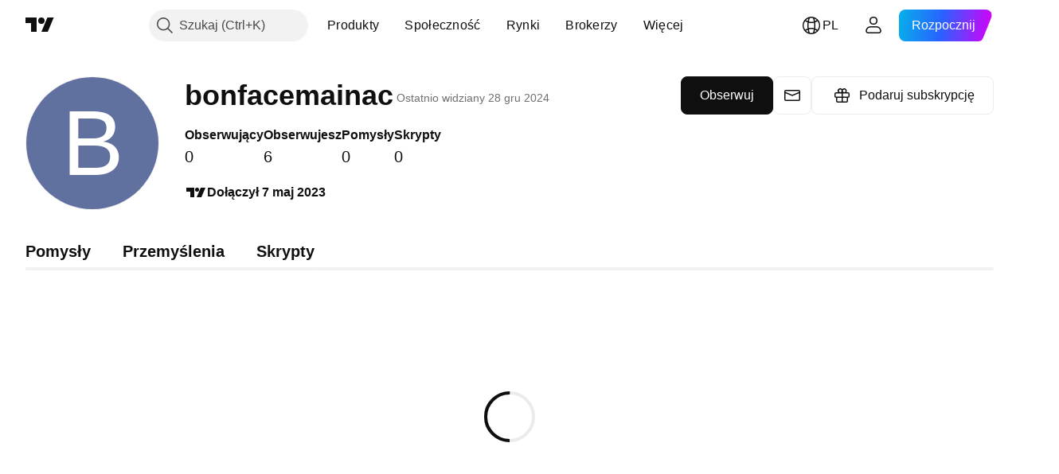

--- FILE ---
content_type: application/javascript; charset=utf-8
request_url: https://static.tradingview.com/static/bundles/pl.91952.ab0fc8468f6aa149803c.js
body_size: 1142
content:
(self.webpackChunktradingview=self.webpackChunktradingview||[]).push([[91952,64e3,37117,48605],{879717:e=>{e.exports=["Odkrywaj"]},518331:e=>{e.exports=["Utwórz Płatną Przestrzeń"]},558817:e=>{e.exports=["Ustawienia i rozliczenia"]},191138:e=>{e.exports=["Projekt"]},963341:e=>{e.exports=["W trakcie przeglądu"]},308079:e=>{e.exports=["Na żywo"]},953717:e=>{e.exports=["Obserwujesz"]},241986:e=>{e.exports=["Również na"]},212034:e=>{e.exports=["Błąd"]},136364:e=>{e.exports=["{username} w {social}"]},55727:e=>{e.exports=["Strona internetowa użytkownika {username}"]},933406:e=>{e.exports=["Anuluj"]},771717:e=>{e.exports=["Dołącz do Programu partnerskiego"]},256257:e=>{e.exports={en:["Broker"]}},237744:e=>{e.exports=["Giełda"]},101308:e=>{e.exports=["Rozumiem"]},274826:e=>{e.exports=["Rozumiem"]},206606:e=>{e.exports=["Obserwuj"]},60702:e=>{e.exports=["Obserwujesz"]},542523:e=>{e.exports=["Nie można się teraz połączyć"]},239351:e=>{e.exports=["Nie można się teraz połączyć"]},904543:e=>{e.exports=["Anuluj"]},801522:e=>{e.exports=["O mnie"]},802099:e=>{e.exports=["Przejdź do Płatnej Przestrzeni"]},363105:e=>{e.exports=["Podaruj subskrypcję"]},516027:e=>{e.exports=["Sprawdź jeszcze raz swoje dane i spróbuj ponownie."]},876665:e=>{e.exports=["Obserwujący"]},576362:e=>{e.exports=["Zalecane"]},349793:e=>{e.exports=["Hmm, to nie zadziałało."]},952093:e=>{e.exports=["Pomysły"]},84273:e=>{e.exports=["Dołącz do Programu partnerskiego, aby tworzyć Płatną Przestrzeń"]},809736:e=>{e.exports=["Dołączył {joinedDate}"]},357262:e=>{e.exports=["Po zniesieniu blokady będziesz mógł ponownie obserwować użytkowników. Nasz moderator wysłał Ci w wiadomości dokładny czas trwania blokady oraz jej powód."]},840616:e=>{e.exports={en:["Online"]}},183513:e=>{e.exports=["Tylko członkowie Programu Partnerskiego TradingView mogą tworzyć Płatne Przestrzenie."]},980801:e=>{e.exports=["Ups! Nie udało się zapisać Twoich zmian. Czy możesz sprawdzić swoje połączenie internetowe?"]},956204:e=>{e.exports=["Wygląda na to, że nie poszło najlepiej. Spróbujmy ponownie."]},741643:e=>{e.exports=["Ostatnio widziany {date/}"]},437117:e=>{e.exports=["Więcej"]},537752:e=>{e.exports=["Wiadomość"]},505393:e=>{e.exports=["Przemyślenia"]},664e3:e=>{e.exports=["Zapisz"]},96112:e=>{e.exports=["Skrypty"]},913764:e=>{e.exports=["Płatna Przestrzeń „{name}” została usunięta"]},735873:e=>{e.exports=["Sprawdź swoje połączenie internetowe i spróbuj ponownie."]},714620:e=>{e.exports=["Nie udało się wczytać publikacji"]},914568:e=>{e.exports={en:["Q1"]}},913534:e=>{e.exports={en:["Q2"]}},914530:e=>{e.exports={en:["Q3"]}},903762:e=>{e.exports={en:["Q4"]}},983397:e=>{e.exports=["Odśwież"]},774664:e=>{e.exports=["Napisz krótką biografię"]},721730:e=>{e.exports=["Opowiedz nam o sobie"]},798394:e=>{e.exports=["Ups, coś nie zadziałało poprawnie. Czy możesz spróbować wysłać ponownie?"]},215841:e=>{e.exports=["Nie możesz nikogo obserwować podczas blokady"]},248605:e=>{e.exports=["Błędna weryfikacji reCAPTCHA. Prosimy spróbować ponownie."]}}]);

--- FILE ---
content_type: application/javascript; charset=utf-8
request_url: https://static.tradingview.com/static/bundles/pl.4786.a618592c61ccf653aaab.js
body_size: 1424
content:
(self.webpackChunktradingview=self.webpackChunktradingview||[]).push([[4786],{376681:e=>{e.exports=["Aplikacja mobilna"]},352995:e=>{e.exports=["Podaruj plan"]},297967:e=>{e.exports=["Kontrakty terminowe CME Group"]},617691:e=>{e.exports=["Pary CEX"]},645333:e=>{e.exports=["Polityka Plików Cookie"]},648651:e=>{e.exports=["Kariera"]},895581:e=>{e.exports=["Biblioteki wykresów"]},21316:e=>{e.exports=["Monety kryptowalutowe"]},150083:e=>{e.exports=["O firmie"]},831942:e=>{e.exports=["Oświadczenie o Dstępności"]},835722:e=>{e.exports=["Zaawansowane Wykresy"]},825078:e=>{e.exports=["Reklama"]},485746:e=>{e.exports=["Aplikacje"]},807445:e=>{e.exports=["Obligacje"]},793354:e=>{e.exports={en:["Blog"]}},860721:e=>{e.exports=["Integracja usług brokerskich"]},919860:e=>{e.exports=["Brokerzy"]},337547:e=>{e.exports=["Program nagród za wykrycie błędów"]},27437:e=>{e.exports=["Rozwiązania biznesowe"]},373709:e=>{e.exports=["Możliwości rozwoju"]},919338:e=>{e.exports=["Pary DEX"]},689132:e=>{e.exports={en:["Desktop"]}},137260:e=>{e.exports=["Dywidendy"]},544409:e=>{e.exports=["Wyłączenie odpowiedzialności"]},777188:e=>{e.exports=["ETFy"]},844543:e=>{e.exports=["Dochody"]},846383:e=>{e.exports=["Gospodarczy"]},852484:e=>{e.exports=["Edukacja"]},365320:e=>{e.exports=["Program edukacyjny"]},510640:e=>{e.exports=["Wybór Redakcji"]},55579:e=>{e.exports=["Kontrakty terminowe Eurex"]},101805:e=>{e.exports=["Funkcje"]},871538:e=>{e.exports=["Freelancerzy"]},694769:e=>{e.exports=["Regulamin"]},534049:e=>{e.exports=["Mapy cieplne"]},863881:e=>{e.exports=["Wskaźniki i strategie"]},952093:e=>{e.exports=["Pomysły"]},15797:e=>{e.exports=["Przegląd"]},753304:e=>{e.exports={en:["Lightweight Charts™"]}},645759:e=>{e.exports=["Moderatorzy"]},787768:e=>{e.exports=["Więcej niż tylko produkt"]},389313:e=>{e.exports=["Więcej produktów"]},81510:e=>{e.exports=["Dane rynkowe"]},533981:e=>{e.exports=["Zestaw multimedialny"]},200658:e=>{e.exports={en:["Merch"]}},219807:e=>{e.exports=["Sieć społecznościowa"]},525025:e=>{e.exports=["Wskazówki bezpieczeństwa"]},463234:e=>{e.exports=["Wybierz dane rynkowe dostarczane przez {link_start}ICE Data Services{link_end}. {line_break}Wybierz dane referencyjne dostarczane przez FactSet. Copyright © {current_year} FactSet Research Systems Inc.{line_break}© {current_year} TradingView, Inc. {line_break}Copyright © {current_year}, American Bankers Association. Baza danych CUSIP dostarczana przez FactSet Research Systems Inc. Wszelkie prawa zastrzeżone. {line_break}Raporty SEC i inne dokumenty dostarczane przez {link_start}Quartr{link_end}."]},998504:e=>{e.exports=["Misja kosmiczna"]},849995:e=>{e.exports=["Oferty specjalne"]},792684:e=>{e.exports=["Strona Status"]},921906:e=>{e.exports=["Akcje"]},561777:e=>{e.exports=["Superwykresy"]},594599:e=>{e.exports=["Zasady i bezpieczeństwo"]},748303:e=>{e.exports=["Program Partnerski"]},777348:e=>{e.exports={en:["Pine Script"]}},340865:e=>{e.exports={en:["Pine Script®"]}},314965:e=>{e.exports=["Cennik"]},396570:e=>{e.exports=["Polityka Prywatności"]},174322:e=>{
e.exports=["Poleć przyjaciela"]},171173:e=>{e.exports=["Ściana Miłości"]},305785:e=>{e.exports=["Kim jesteśmy"]},219926:e=>{e.exports=["Eksperci"]},708675:e=>{e.exports=["Widżety"]},470805:e=>{e.exports=["Narzędzia i subskrypcje"]},874843:e=>{e.exports=["Karty tarota dla traderów"]},630254:e=>{e.exports=["Warunki Użytkowania"]},116575:e=>{e.exports=["C63 TradeTime"]},631439:e=>{e.exports=["TradingView na {title}"]},208988:e=>{e.exports=["Strona główna TradingView"]},458145:e=>{e.exports=["Sklep TradingView"]},276495:e=>{e.exports={en:["Trading"]}},482916:e=>{e.exports=["Platforma Handlowa"]},416265:e=>{e.exports=["Pakiet akcji amerykańskich"]}}]);

--- FILE ---
content_type: application/javascript; charset=utf-8
request_url: https://static.tradingview.com/static/bundles/pl.85603.424d3b001be7c09fc771.js
body_size: 21471
content:
(self.webpackChunktradingview=self.webpackChunktradingview||[]).push([[85603,68425,28567,19343,32149,41512,95868,35256,29328,27741,83496,33676,50014,72939,18137,56316,21764,33334,92814,48741],{353886:e=>{e.exports=["Powiadomienia"]},421685:e=>{e.exports=["% PKB"]},46374:e=>{e.exports=["% w. nom."]},291500:e=>{e.exports=["Rentowność dyskontowa, %"]},433334:e=>{e.exports=["Zamknij"]},167040:e=>{e.exports={en:["C"]}},800919:e=>{e.exports={en:["D"]}},933088:e=>{e.exports={en:["D"]}},918400:e=>{e.exports={en:["E"]}},514149:e=>{e.exports={en:["F"]}},650940:e=>{e.exports={en:["R"]}},745540:e=>{e.exports={en:["R"]}},756757:e=>{e.exports={en:["S"]}},706475:e=>{e.exports={en:["d"]}},557655:e=>{e.exports={en:["h"]}},836883:e=>{e.exports={en:["m"]}},649930:e=>{e.exports={en:["mn"]}},477814:e=>{e.exports={en:["y"]}},923230:e=>{e.exports=["Pt"]},930961:e=>{e.exports=["Pn"]},894748:e=>{e.exports=["Sob"]},875005:e=>{e.exports=["Niedz"]},392578:e=>{e.exports=["Śr"]},608765:e=>{e.exports=["Czw"]},244254:e=>{e.exports=["Wt"]},584454:e=>{e.exports=["Opcje"]},763015:e=>{e.exports=["Zrozumiałem"]},606546:e=>{e.exports=["Dowiedz się więcej"]},254339:e=>{e.exports=["Kontynuuj zakupy"]},504098:e=>{e.exports=["Krypto"]},112128:e=>{e.exports=["Obligacje"]},418111:e=>{e.exports=["Gospodarka"]},115122:e=>{e.exports={en:["Forex"]}},755653:e=>{e.exports=["Kontrakty terminowe"]},611382:e=>{e.exports=["Fundusze"]},81646:e=>{e.exports=["Indeksy"]},808273:e=>{e.exports=["Opcje"]},144175:e=>{e.exports=["Wybierz kraj"]},489458:e=>{e.exports=["Akcje"]},794700:e=>{e.exports=["Popularne"]},996417:e=>{e.exports=["Pokaż wszystkie"]},13132:e=>{e.exports=["Maj"]},745929:e=>{e.exports=["Centrum Pomocy"]},869328:e=>{e.exports={en:["CFD"]}},125354:e=>{e.exports=["Krypto"]},398361:e=>{e.exports=["Wszystko"]},207586:e=>{e.exports=["Obligacje"]},2380:e=>{e.exports=["Gospodarka"]},570135:e=>{e.exports={en:["Forex"]}},141504:e=>{e.exports=["Kontrakty terminowe"]},589740:e=>{e.exports=["Fundusze"]},875313:e=>{e.exports=["Indeksy"]},703374:e=>{e.exports=["Opcje"]},965331:e=>{e.exports=["Akcje"]},405040:e=>{e.exports=["Wykresy Fundamentalne"]},489498:e=>{e.exports=["Portfel"]},271144:e=>{e.exports=["Powyżej Średniej"]},584549:e=>{e.exports=["Średni"]},916581:e=>{e.exports=["Dobry"]},100586:e=>{e.exports=["Świetny"]},116056:e=>{e.exports=["Doskonały"]},823543:e=>{e.exports=["W miarę"]},943639:e=>{e.exports=["Słaby"]},488272:e=>{e.exports=["Bardzo dobry"]},820864:e=>{e.exports=["%s temu"]},282778:e=>{e.exports=["Za %s"]},326715:e=>{e.exports=["za %s"]},339484:e=>{e.exports={en:[" GPW — NewConnect"]}},213356:e=>{e.exports=["* Dostarczamy dane w czasie rzeczywistym za darmo, kiedy tylko możemy to robić. Niektóre dane są opóźnione do publicznego wyświetlania ze względu na szczególne przepisy giełdowe, zawsze jednak możesz kupić ekwiwalent czasu rzeczywistego, jeśli go potrzebujesz."]},307319:e=>{e.exports={en:["-{discount}%"]}},380751:e=>{e.exports=["0 bajtów"]},744479:e=>{e.exports=["1 rok"]},820877:e=>{e.exports=["3 miesiące"]},201069:e=>{e.exports=["4 giełdy w 1 pakiecie"]
},518146:e=>{e.exports=["5 źródeł w 1 pakiecie"]},364972:e=>{e.exports=["769"]},370827:e=>{e.exports=["CMC Market"]},78085:e=>{e.exports=["CME GLOBEX - Chicago Mercantile Exchange Globex"]},297967:e=>{e.exports=["Kontrakty terminowe CME Group"]},107840:e=>{e.exports=["COMEX - Giełda Towarowa"]},680842:e=>{e.exports=["CBOE EU — Indeksy Unii Europejskiej"]},395213:e=>{e.exports=["CBOE - Chicago Board Options Exchange"]},797720:e=>{e.exports=["CBOT - Chicago Board of Trade"]},474231:e=>{e.exports={en:["CFFEX — China Financial Futures Exchange"]}},270727:e=>{e.exports={en:["CFI"]}},19521:e=>{e.exports=["CSE — Kanadyjska Giełda Papierów Wartościowych"]},825559:e=>{e.exports=["CSE — Giełda w Casablance"]},817932:e=>{e.exports=["CSE — Giełda w Kolombo"]},90904:e=>{e.exports={en:["CSE — Cyprus Stock Exchange"]}},262384:e=>{e.exports={en:["CSE — Nasdaq Copenhagen"]}},623493:e=>{e.exports={en:["CXM"]}},536440:e=>{e.exports=["Nie można znaleźć potrzebnej giełdy? {link}Proszę dać nam znać{/link}, zgłaszając nową."]},777344:e=>{e.exports=["Wyspy Kokosowe (Keelinga)"]},705304:e=>{e.exports={en:["Coin Metrics"]}},583761:e=>{e.exports=["Indeksy CoinDesk"]},346959:e=>{e.exports={en:["CoinEx"]}},744801:e=>{e.exports={en:["CoinW"]}},171533:e=>{e.exports={en:["Coinbase"]}},882104:e=>{e.exports=["Kolumbia"]},655761:e=>{e.exports=["Kolumny"]},84472:e=>{e.exports=["Komory"]},460896:e=>{e.exports=["Społeczność"]},817112:e=>{e.exports=["W porównaniu z regularną ceną miesięczną. Cena promocyjna dotyczy tylko pierwszego roku subskrypcji rocznej."]},705109:e=>{e.exports=["Rywalizuj o nagrody pieniężne w konkursie bez ryzyka"]},796825:e=>{e.exports=["Kongo"]},179502:e=>{e.exports=["Demokratyczna Republika Konga"]},366891:e=>{e.exports=["Podłączanie"]},517e3:e=>{e.exports=["Przejdź do anuluj"]},366326:e=>{e.exports=["Wyspy Cooka"]},153161:e=>{e.exports=["Kostaryka"]},847135:e=>{e.exports=["Kajmany"]},835641:e=>{e.exports=["Republika Zielonego Przylądka"]},839643:e=>{e.exports=["Kalendarz"]},607696:e=>{e.exports=["Kalendarze"]},68997:e=>{e.exports=["Kambodża"]},458981:e=>{e.exports={en:["Camelot v2 (Arbitrum)"]}},788251:e=>{e.exports={en:["Camelot v3 (Arbitrum)"]}},213250:e=>{e.exports=["Kamerun"]},588590:e=>{e.exports=["Kanada"]},745054:e=>{e.exports=["Świece"]},43469:e=>{e.exports={en:["Capital.com"]}},952932:e=>{e.exports=["Karta"]},946899:e=>{e.exports=["Karta [Międzynarodowa]"]},686228:e=>{e.exports=["Karta [Indie]"]},896235:e=>{e.exports={en:["Cboe Australia"]}},807603:e=>{e.exports={en:["Cboe Canada"]}},388991:e=>{e.exports={en:["Cetus (Sui)"]}},907024:e=>{e.exports=["Republika Środkowoafrykańska"]},553209:e=>{e.exports=["Certyfikaty"]},556572:e=>{e.exports=["Czad"]},623633:e=>{e.exports=["Czaty"]},887583:e=>{e.exports={en:["Chile"]}},192739:e=>{e.exports=["Wyspa Bożego Narodzenia"]},900322:e=>{e.exports={en:["City Index"]}},750619:e=>{e.exports=["Kliknij, aby dowiedzieć się więcej"]},365343:e=>{e.exports=["Transfery kryptowalut"]},479308:e=>{e.exports={en:["Crypto.com"]}},173118:e=>{e.exports=["Kryptowaluta"]},686961:e=>{
e.exports=["Utwórz własne lub dostosuj istniejące wskaźniki i strategie w Edytorze Pine."]},96747:e=>{e.exports=["Chorwacja"]},909463:e=>{e.exports=["Kuba"]},738609:e=>{e.exports={en:["Curacao"]}},429420:e=>{e.exports={en:["Curaçao"]}},381849:e=>{e.exports=["Waluta"]},716642:e=>{e.exports={en:["Curve (Arbitrum)"]}},121562:e=>{e.exports={en:["Curve (Ethereum)"]}},935415:e=>{e.exports=["Cypr"]},728962:e=>{e.exports=["Czechy"]},659645:e=>{e.exports=["Czechy"]},430952:e=>{e.exports=["Wybrzeże Kości Słoniowej"]},158363:e=>{e.exports={en:["ANX"]}},216372:e=>{e.exports=["ADX — Giełda Papierów Wartościowych w Abu Zabi"]},520470:e=>{e.exports=["AQUIS — Giełda Aquis"]},560392:e=>{e.exports=["ASX - Australijska Giełda Papierów Wartościowych"]},672725:e=>{e.exports=["ATHEX - Giełda Papierów Wartościowych w Atenach"]},61015:e=>{e.exports=["Samoa Amerykańskie"]},615493:e=>{e.exports=["Ameryki"]},978277:e=>{e.exports={en:["Antarctic"]}},166557:e=>{e.exports=["Antarktyda"]},817607:e=>{e.exports=["Antigua i Barbuda"]},673791:e=>{e.exports=["Andora"]},512563:e=>{e.exports={en:["Angola"]}},372813:e=>{e.exports={en:["Anguilla"]}},193703:e=>{e.exports=["Giełda Abaxx"]},136792:e=>{e.exports={en:["ActivTrades"]}},410005:e=>{e.exports={en:["Aerodrome (Base)"]}},968720:e=>{e.exports={en:["Aerodrome SlipStream (Base)"]}},641527:e=>{e.exports=["Afganistan"]},578163:e=>{e.exports=["Afryka"]},896082:e=>{e.exports={en:["Agni (Mantle)"]}},959086:e=>{e.exports={en:["Albania"]}},336620:e=>{e.exports=["Alerty"]},856683:e=>{e.exports=["Algieria"]},349225:e=>{e.exports=["Wszystkie Giełdy"]},979666:e=>{e.exports=["Wszystkie główne kryptowaluty cex i dex"]},243683:e=>{e.exports=["Wszystko w czasie rzeczywistym"]},729153:e=>{e.exports=["Wszystkie kąty"]},585147:e=>{e.exports=["Cała historia"]},814696:e=>{e.exports=["Dopuszczalne rozszerzenia {extensions}"]},227072:e=>{e.exports=["Kwi"]},528896:e=>{e.exports=["Kwiecień"]},100499:e=>{e.exports={en:["Aruba"]}},800828:e=>{e.exports=["ARCA — NYSE ARCA & MKT"]},534456:e=>{e.exports=["Obszar"]},106226:e=>{e.exports=["Argentyna"]},533146:e=>{e.exports={en:["Armenia"]}},360389:e=>{e.exports=["Azja"]},546450:e=>{e.exports=["Sie"]},811081:e=>{e.exports=["Sierpień"]},722157:e=>{e.exports={en:["Australia"]}},696600:e=>{e.exports={en:["Austria"]}},692604:e=>{e.exports=["Azerbejdżan"]},544351:e=>{e.exports={en:["B2PRIME"]}},297117:e=>{e.exports=["B# - Brazylijska Giełda Papierów Wartościowych"]},66074:e=>{e.exports=["BME - Madrydzka Giełda Papierów Wartościowych"]},167429:e=>{e.exports=["BMV - Meksykańska Giełda Papierów Wartościowych"]},256509:e=>{e.exports={en:["BCHAIN (Nasdaq Data Link)"]}},43917:e=>{e.exports=["BELEX - Giełda Papierów Wartościowych w Belgradzie"]},192321:e=>{e.exports=["BET — Giełda Papierów Wartościowych w Budapeszcie"]},198411:e=>{e.exports=["BHB — Giełda w Bahrajnie"]},399366:e=>{e.exports=["BIST - Borsa Istanbul"]},545849:e=>{e.exports={en:["BIVA — Bolsa Institucional de Valores"]}},679286:e=>{e.exports=["BSE - Bombajska Giełda Papierów Wartościowych"]},312536:e=>{
e.exports=["BSSE — Giełda Papierów Wartościowych w Bratysławie"]},812763:e=>{e.exports={en:["BTC China"]}},900801:e=>{e.exports={en:["BTC-E"]}},42122:e=>{e.exports={en:["BTCC"]}},598713:e=>{e.exports={en:["BTSE"]}},339762:e=>{e.exports=["BVB — Giełda Papierów Wartościowych w Bukareszcie"]},472364:e=>{e.exports=["BVC - Kolumbijska Giełda Papierów Wartościowych"]},368544:e=>{e.exports=["BVC — Giełda Papierów Wartościowych w Caracas"]},557266:e=>{e.exports=["BVL - Giełda Papierów Wartościowych w Limie"]},707302:e=>{e.exports=["BVMT — Giełda Papierów Wartościowych w Tunisie"]},643856:e=>{e.exports={en:["BX — BX Swiss"]}},873679:e=>{e.exports=["BYMA — Argentyńskie Giełdy Papierów Wartościowych i Rynki"]},682635:e=>{e.exports={en:["Botswana"]}},987629:e=>{e.exports=["Wyspa Bouveta"]},568977:e=>{e.exports=["Boliwia"]},717326:e=>{e.exports=["Bonaire, Sint Eustatius i Saba"]},807445:e=>{e.exports=["Obligacje"]},749972:e=>{e.exports=["Bośnia i Hercegowina"]},1096:e=>{e.exports=["Bahamy"]},290594:e=>{e.exports={en:["Bahrain"]}},225040:e=>{e.exports=["Bangladesz"]},907853:e=>{e.exports={en:["Barbados"]}},527377:e=>{e.exports=["Słupki"]},758571:e=>{e.exports={en:["BaseSwap (Base)"]}},259213:e=>{e.exports=["Linia Bazowa"]},524220:e=>{e.exports=["Z powodu embarga handlowego USA i sankcji gospodarczych nie możemy przyjmować żadnych płatności z Twojego obecnego regionu."]},58753:e=>{e.exports=["Białoruś"]},795521:e=>{e.exports=["Belgia"]},73958:e=>{e.exports={en:["Belize"]}},59986:e=>{e.exports={en:["Benin"]}},155340:e=>{e.exports=["Bermudy"]},264708:e=>{e.exports={en:["Bhutan"]}},433593:e=>{e.exports={en:["BitMEX"]}},976901:e=>{e.exports={en:["BitMart"]}},784960:e=>{e.exports={en:["BitVC"]}},61174:e=>{e.exports={en:["BitYes"]}},279367:e=>{e.exports={en:["Bitazza"]}},290121:e=>{e.exports={en:["Bitget"]}},732549:e=>{e.exports={en:["Bitfinex"]}},861302:e=>{e.exports={en:["Bitkub"]}},141432:e=>{e.exports={en:["Bithumb"]}},168456:e=>{e.exports={en:["Bitso"]}},926085:e=>{e.exports={en:["Bitstamp"]}},209041:e=>{e.exports={en:["Bitrue"]}},874414:e=>{e.exports={en:["Bittrex"]}},237261:e=>{e.exports={en:["Bitunix"]}},646771:e=>{e.exports={en:["Bitvavo"]}},745504:e=>{e.exports=["Płatność co miesiąc."]},967752:e=>{e.exports=["Płatność co roku."]},409313:e=>{e.exports=["Szczegóły rozliczeniowe"]},943962:e=>{e.exports={en:["Binance"]}},776240:e=>{e.exports={en:["Binance.US"]}},190615:e=>{e.exports=["Bingbon"]},799753:e=>{e.exports=["Biswap v2 (sieć BNB)"]},553946:e=>{e.exports={en:["Bist 100"]}},4057:e=>{e.exports={en:["Bist 30"]}},200649:e=>{e.exports={en:["Blueberry"]}},25805:e=>{e.exports={en:["Bluefin (Sui)"]}},890862:e=>{e.exports={en:["BlackBull Markets"]}},692938:e=>{e.exports={en:["Blackhole v3 (Avalanche)"]}},8013:e=>{e.exports={en:["BloFin"]}},44542:e=>{e.exports={en:["Brunei"]}},334878:e=>{e.exports=["BNC"]},497100:e=>{e.exports=["Brazylia"]},695239:e=>{e.exports=["Brytyjskie Terytorium Oceanu Indyjskiego"]},179027:e=>{e.exports=["Brytyjskie Wyspy Dziewicze"]},313531:e=>{e.exports=["Dane brokerskie"]},734548:e=>{e.exports=["Bułgaria"]
},691063:e=>{e.exports={en:["Burkina Faso"]}},395606:e=>{e.exports={en:["Burundi"]}},588452:e=>{e.exports=["bajtów"]},562521:e=>{e.exports={en:["Bybit"]}},731911:e=>{e.exports={en:["GO Markets"]}},337091:e=>{e.exports={en:["GB"]}},891454:e=>{e.exports=["Brokerzy GBE"]},494151:e=>{e.exports=["GPW - Warszawska Giełda Papierów Wartościowych"]},828691:e=>{e.exports={en:["Gate"]}},226211:e=>{e.exports={en:["Gabon"]}},952020:e=>{e.exports={en:["Gambia"]}},202177:e=>{e.exports=["Skorzystaj z oferty na 3 miesiące"]},396551:e=>{e.exports=["Zyskaj {dynamicTitle} z 30% zniżką"]},862321:e=>{e.exports=["Zyskaj {dynamicTitle} z {dynamicDiscount}% zniżką"]},410624:e=>{e.exports={en:["Gettex - Gettex"]}},880309:e=>{e.exports={en:["Gemini"]}},43846:e=>{e.exports=["Gruzja"]},403447:e=>{e.exports=["Niemcy"]},573817:e=>{e.exports={en:["Ghana"]}},656047:e=>{e.exports={en:["Gibraltar"]}},589943:e=>{e.exports={en:["Glassnode"]}},130825:e=>{e.exports=["Rynki światowe w Twoich rękach"]},639534:e=>{e.exports=["Globalne giełdy akcji i kontraktów terminowych"]},1235:e=>{e.exports=["Grenlandia"]},327434:e=>{e.exports=["Grecja"]},881641:e=>{e.exports={en:["Grenada"]}},855033:e=>{e.exports=["Gujana"]},473562:e=>{e.exports=["Gwadelupa"]},567540:e=>{e.exports={en:["Guam"]}},961914:e=>{e.exports=["Gwatemala"]},681937:e=>{e.exports={en:["Guernsey"]}},317252:e=>{e.exports=["Gwinea"]},967090:e=>{e.exports=["Gwinea Bissau"]},168496:e=>{e.exports=["DFM - Dubajska Giełda Finansowa"]},53182:e=>{e.exports=["DJ - Indeksy Dow Jones"]},473367:e=>{e.exports=["DJ — Indeksy Dow Jones"]},402001:e=>{e.exports=["DSE — Giełda Papierów Wartościowych w Dhace"]},605654:e=>{e.exports=["DUS — Giełda Papierów Wartościowych w Dusseldorfie"]},224496:e=>{e.exports=["Dominika"]},213047:e=>{e.exports=["Dominikana"]},748741:e=>{e.exports=["Okno danych"]},418926:e=>{e.exports=["Dane są niedostępne"]},678529:e=>{e.exports=["Źródło danych"]},278892:e=>{e.exports=["Szczegóły"]},121985:e=>{e.exports={en:["DeDust.io (TON)"]}},532084:e=>{e.exports=["Gru"]},890082:e=>{e.exports=["Grudzień"]},870602:e=>{e.exports=["Odrzuć ofertę"]},96614:e=>{e.exports={en:["Deepcoin"]}},98381:e=>{e.exports={en:["DefiLlama"]}},739688:e=>{e.exports=["Opóźnienie"]},759158:e=>{e.exports=["Dane z opóźnieniem"]},254602:e=>{e.exports=["Usunięto"]},996886:e=>{e.exports={en:["Delta Exchange"]}},85763:e=>{e.exports={en:["Delta Exchange India"]}},877527:e=>{e.exports=["Dania"]},385909:e=>{e.exports={en:["Deribit"]}},44760:e=>{e.exports=["Dżibuti"]},757833:e=>{e.exports=["Z powodu podejrzanej aktywności na Twoim koncie, musieliśmy zablokować Ci możliwość dokonywania nowych zamówień. Prosimy o kontakt w celu rozwiązania tej kwestii. Dziękujemy za zrozumienie."]},673924:e=>{e.exports=["EGX - Giełda Papierów Wartościowych w Kairze i Aleksandrii"]},28727:e=>{e.exports=["EUREX - Europejska Giełda Papierów Wartościowych"]},537396:e=>{e.exports=["Cały świat"]},328304:e=>{e.exports=["Koniec Dnia"]},236580:e=>{e.exports=["Ekwador"]},576796:e=>{e.exports=["Gospodarka"]},324432:e=>{e.exports=["Egipt"]},817793:e=>{e.exports={
en:["Eightcap"]}},561191:e=>{e.exports=["Salwador"]},161980:e=>{e.exports=["Gwinea Równikowa"]},429824:e=>{e.exports=["Erytrea"]},582610:e=>{e.exports={en:["Errante"]}},714153:e=>{e.exports={en:["Estonia"]}},544127:e=>{e.exports={en:["Eswatini"]}},845584:e=>{e.exports={en:["EsaFX"]}},634249:e=>{e.exports=["Etiopia"]},55579:e=>{e.exports=["Kontrakty terminowe Eurex"]},522546:e=>{e.exports={en:["Euronext — EuroTLX"]}},771342:e=>{e.exports=["Euronext - Euronext NV"]},742391:e=>{e.exports={en:["Euronext — Euronext Oslo"]}},350877:e=>{e.exports={en:["Euronext — Euronext Amsterdam"]}},982141:e=>{e.exports={en:["Euronext — Euronext Brussels"]}},627589:e=>{e.exports={en:["Euronext — Euronext Dublin"]}},138631:e=>{e.exports={en:["Euronext — Euronext Lisbon"]}},596269:e=>{e.exports={en:["Euronext — Euronext Paris"]}},546890:e=>{e.exports=["Europa"]},256596:e=>{e.exports=["Unia Europejska"]},889716:e=>{e.exports=["Wszystkie amerykańskie akcje, fundusze ETF i indeksy, które tylko przyjdą Ci do głowy, na wyciągnięcie ręki. Poznaj najpotężniejszy na świecie rynek akcji w całej swojej okazałości."]},464195:e=>{e.exports=["Wygasa dzisiaj"]},273774:e=>{e.exports={en:["FOREX.com"]}},922843:e=>{e.exports={en:["FINRA — FINRA Agency Debt Trade Dissemination Service"]}},137716:e=>{e.exports={en:["FINRA BTDS — FINRA Bond Trade Dissemination Service"]}},328729:e=>{e.exports={en:["FP Markets"]}},99036:e=>{e.exports=["FRA - Giełda Papierów Wartościowych we Frankfurcie"]},424900:e=>{e.exports=["FSE - Giełda Papierów Wartościowych w Fukuoce"]},556743:e=>{e.exports={en:["FTSE ST Index Series"]}},56079:e=>{e.exports=["FTSE – Indeksy Grupowe"]},729317:e=>{e.exports=["FTSE — Indeksy FTSE"]},649952:e=>{e.exports=["FWB - Giełda Papierów Wartościowych we Frankfurcie"]},72752:e=>{e.exports={en:["FXCM"]}},453285:e=>{e.exports={en:["FXOpen"]}},455450:e=>{e.exports=["Falklandy"]},357436:e=>{e.exports=["Falklandy (Malwiny)"]},330249:e=>{e.exports=["Wyspy Owcze"]},302507:e=>{e.exports=["Lut"]},581069:e=>{e.exports=["Luty"]},636850:e=>{e.exports=["Bank Rezerwy Federalnej w Nowym Jorku"]},936560:e=>{e.exports=["Bank Rezerwy Federalnej w Filadelfii"]},533754:e=>{e.exports=["Dane ekonomiczne Rezerwy Federalnej"]},883259:e=>{e.exports=["Fidżi"]},223442:e=>{e.exports=["Finlandia"]},339643:e=>{e.exports=["Część ułamkowa wartości jest nieprawidłowa."]},891160:e=>{e.exports=["Francja"]},506033:e=>{e.exports=["Darmowe"]},438361:e=>{e.exports=["Gujana Francuska"]},886670:e=>{e.exports=["Polinezja Francuska"]},366930:e=>{e.exports=["Francuskie Terytoria Południowe"]},922928:e=>{e.exports=["Pt"]},503570:e=>{e.exports=["Piątek"]},353539:e=>{e.exports=["Kontrakty terminowe"]},287332:e=>{e.exports=["Analiza fundamentalna"]},630222:e=>{e.exports=["Fundusze"]},795486:e=>{e.exports={en:["Fusion Markets"]}},70901:e=>{e.exports={en:["FxPro"]}},450226:e=>{e.exports={en:["KB"]}},528616:e=>{e.exports=["KCBT kontrakty futures"]},292667:e=>{e.exports={en:["KCEX"]}},233866:e=>{e.exports=["KRX — Koreańska Giełda Papierów Wartościowych"]},869885:e=>{e.exports={
en:["KSE — Kuwait Stock Exchange"]}},757671:e=>{e.exports=["Kosowo"]},635120:e=>{e.exports={en:["Katana (Ronin)"]}},547212:e=>{e.exports={en:["Katana v3 (Ronin)"]}},892613:e=>{e.exports=["Kazachstan"]},383490:e=>{e.exports={en:["Kagi"]}},981233:e=>{e.exports=["Kenia"]},184523:e=>{e.exports={en:["Kiribati"]}},959795:e=>{e.exports={en:["Kraken"]}},76614:e=>{e.exports=["Kuwejt"]},348700:e=>{e.exports={en:["KuCoin"]}},35025:e=>{e.exports=["Kirgistan"]},247683:e=>{e.exports=["HNX — Giełda Papierów Wartościowych w Hanoi"]},468677:e=>{e.exports=["HNX — Giełda Papierów Wartościowych w Hanoi (UPCoM)"]},587176:e=>{e.exports=["HOSE — Giełda Papierów Wartościowych w Ho Chi Minh"]},10867:e=>{e.exports=["HAM — Giełda Papierów Wartościowych w Hamburgu"]},788921:e=>{e.exports=["HAN — Giełda Papierów Wartościowych w Hanowerze"]},239593:e=>{e.exports={en:["HEX — Nasdaq Helsinki"]}},111355:e=>{e.exports=["HKEX - Giełda Papierów Wartościowych w Hongkongu"]},99906:e=>{e.exports=["Obszar HLC"]},800886:e=>{e.exports=["Słupki HLC"]},711161:e=>{e.exports=["HSI - Indeksy Hang Seng"]},299799:e=>{e.exports={en:["HTX"]}},941273:e=>{e.exports=["Lista Najpopularniejszych"]},987845:e=>{e.exports=["Święto"]},913459:e=>{e.exports=["Puste Świece"]},99838:e=>{e.exports=["Watykan"]},282792:e=>{e.exports={en:["Honduras"]}},445782:e=>{e.exports=["Honeyswap v2 (xDai)"]},357640:e=>{e.exports=["Hongkong, Chiny"]},887765:e=>{e.exports={en:["Haiti"]}},848782:e=>{e.exports=["Nagłówki"]},80508:e=>{e.exports=["Wyspy Heard i McDonalda"]},863876:e=>{e.exports={en:["Heikin Ashi"]}},96052:e=>{e.exports=["Centrum Pomocy"]},281982:e=>{e.exports=["Ukryj zakładkę"]},498236:e=>{e.exports={en:["High-low"]}},893317:e=>{e.exports=["Węgry"]},6506:e=>{e.exports={en:["IC Markets"]}},712566:e=>{e.exports=["Dane rynkowe dostarczane przez ICE Data Services"]},123453:e=>{e.exports={en:["ICE Futures Singapore"]}},685024:e=>{e.exports={en:["ICEAD — ICE Futures Abu Dhabi"]}},384038:e=>{e.exports={en:["ICEENDEX — ICE Endex"]}},273008:e=>{e.exports={en:["ICEEUR — ICE Futures Europe Commodities"]}},283020:e=>{e.exports={en:["ICEEUR — ICE Futures Europe Financials"]}},766301:e=>{e.exports={en:["ICEUS — ICE Futures U.S."]}},253628:e=>{e.exports=["ICEUSCA — Kontrakty Terminowe ICE na Towary Amerykańskie - Zboża Kanadyjskie"]},45362:e=>{e.exports={en:["ICEX — Nasdaq Iceland"]}},108698:e=>{e.exports=["IDX - Indonezyjska Giełda Papierów Wartościowych"]},364294:e=>{e.exports={en:["IG"]}},835045:e=>{e.exports=["IST - Giełda Papierów Wartościowych w Stambule"]},702181:e=>{e.exports=["Na rynkach cena jest najważniejsza. Im więcej masz danych na temat cen z przeszłości, tym lepsze strategie możesz opracować dotyczące tego, dokąd może pójść dalej cena, dlatego zawsze pracujemy nad udostępnieniem jak najszerszej historii handlu dla każdego aktywa. Możesz na przykład przeglądać dane dotyczące złota z 187 lat. Bingo."]},341971:e=>{e.exports={en:["Interactive Brokers"]}},652969:e=>{e.exports=["Nieprawidłowy Symbol"]},719912:e=>{e.exports=["Indie"]},867788:e=>{e.exports=["Indeksy"]},532355:e=>{
e.exports=["Indonezja"]},716678:e=>{e.exports=["Instytut Zarządzania Dostawami"]},909161:e=>{e.exports=["Instrument nie są dostępny"]},217499:e=>{e.exports=["Islandia"]},128295:e=>{e.exports=["Irak"]},501759:e=>{e.exports=["Irlandia"]},521579:e=>{e.exports=["Wyspa Man"]},368291:e=>{e.exports=["Izrael"]},35146:e=>{e.exports=["Włochy"]},621448:e=>{e.exports={en:["JFX"]}},547946:e=>{e.exports=["JSE — Giełda Papierów Wartościowych w Johannesburgu"]},75447:e=>{e.exports=["Jordania"]},503861:e=>{e.exports=["Jamajka"]},562310:e=>{e.exports=["Sty"]},100200:e=>{e.exports=["Styczeń"]},200186:e=>{e.exports=["Japonia"]},645271:e=>{e.exports={en:["Jersey"]}},853786:e=>{e.exports=["Lip"]},206608:e=>{e.exports=["Lipiec"]},800429:e=>{e.exports=["Cze"]},661487:e=>{e.exports=["Czerwiec"]},785340:e=>{e.exports={en:["OMX — Nasdaq OMX Group"]}},284173:e=>{e.exports={en:["OMXBALTIC"]}},736331:e=>{e.exports={en:["OMXNORDIC"]}},280534:e=>{e.exports={en:["OMXR — Nasdaq Riga"]}},373389:e=>{e.exports={en:["OANDA"]}},899511:e=>{e.exports={en:["OK"]}},784466:e=>{e.exports={en:["OKX"]}},565991:e=>{e.exports={en:["OSE — Osaka Exchange"]}},846485:e=>{e.exports=["OTC - Rynki OTC"]},349693:e=>{e.exports={en:["Oman"]}},251886:e=>{e.exports=["Dozwolony jest wyłącznie język polski"]},242820:e=>{e.exports=["Drzewo Obiektów i Okno Danych"]},912179:e=>{e.exports=["Paź"]},137997:e=>{e.exports=["Październik"]},550179:e=>{e.exports=["Opcje"]},646426:e=>{e.exports={en:["Options Price Reporting Authority"]}},40305:e=>{e.exports=["Otwórz zakładkę"]},977135:e=>{e.exports={en:["Opofinance"]}},281595:e=>{e.exports={en:["Orca (Solana)"]}},452485:e=>{e.exports={en:["Osmanli FX"]}},572407:e=>{e.exports=["Osmoza"]},391262:e=>{e.exports={en:["LME — London Metal Exchange"]}},468453:e=>{e.exports={en:["LBank"]}},717282:e=>{e.exports={en:["LFJ V2.2 (Avalanche)"]}},506690:e=>{e.exports=["LSE — Londyńska Giełda Papierów Wartościowych (spółki z Wielkiej Brytanii)"]},203392:e=>{e.exports=["LSIN - Londyńska Giełda Papierów Wartościowych (spółki Międzynarodowe)"]},786726:e=>{e.exports=["Ładowanie"]},65255:e=>{e.exports=["Płatności lokalne"]},262063:e=>{e.exports=["Łotwa"]},75025:e=>{e.exports={en:["Lang & Schwarz TradeCenter AG & Co. KG"]}},185682:e=>{e.exports={en:["Laos"]}},327741:e=>{e.exports=["Dowiedz się więcej"]},86883:e=>{e.exports=["Nauka to proces"]},516210:e=>{e.exports=["Liban"]},365317:e=>{e.exports={en:["Lesotho"]}},868380:e=>{e.exports=["Litwa"]},710525:e=>{e.exports={en:["Liberia"]}},301115:e=>{e.exports=["Libia"]},813250:e=>{e.exports={en:["Liechtenstein"]}},129840:e=>{e.exports=["Limitowany"]},903554:e=>{e.exports=["Linia"]},409394:e=>{e.exports=["Linia ze znacznikami"]},743588:e=>{e.exports=["Przełamanie linii"]},981337:e=>{e.exports=["LuxSE — Giełda Papierów Wartościowych w Luksemburgu"]},681038:e=>{e.exports=["Luksemburg"]},476316:e=>{e.exports={en:["LunarCrush"]}},312783:e=>{e.exports={en:["Lynex (Linea)"]}},192290:e=>{e.exports={en:["MM Finance (Cronos)"]}},840598:e=>{e.exports={en:["MATSUI"]}},143836:e=>{e.exports={en:["MB"]}},738203:e=>{e.exports={
en:["MCX — Multi Commodity Exchange"]}},726324:e=>{e.exports={en:["MEXC"]}},27946:e=>{e.exports=["MGEX — kontrakty futures"]},707917:e=>{e.exports=["MIL - Giełda Papierów Wartościowych w Mediolanie"]},533977:e=>{e.exports=["MILSEDEX — Giełda Papierów Wartościowych w Mediolanie"]},196615:e=>{e.exports={en:["MSE - Metropolitan Stock Exchange"]}},570473:e=>{e.exports=["MSTAR — Indeksy CBOE MorningStar"]},491213:e=>{e.exports=["MUN — Giełda Papierów Wartościowych w Monachium"]},522503:e=>{e.exports=["MYX - Malezyjska Giełda Papierów Wartościowych"]},579468:e=>{e.exports=["Mozambik"]},150883:e=>{e.exports=["Mołdawia"]},837150:e=>{e.exports=["Pon"]},440019:e=>{e.exports=["Monako"]},770187:e=>{e.exports={en:["Mongolia"]}},419573:e=>{e.exports=["Poniedziałek"]},641357:e=>{e.exports=["Czarnogóra"]},498609:e=>{e.exports={en:["Montserrat"]}},224794:e=>{e.exports=["Maroko"]},689106:e=>{e.exports=["najpopularniejsze kanały ekonomiczne"]},579706:e=>{e.exports=["Mauretania"]},635743:e=>{e.exports={en:["Mauritius"]}},186347:e=>{e.exports=["Maksymalny rozmiar pliku wynosi {size}"]},125734:e=>{e.exports=["Maj"]},213187:e=>{e.exports=["Majotta"]},978374:e=>{e.exports=["Makau"]},107872:e=>{e.exports=["Makau, Chiny"]},739008:e=>{e.exports={en:["Macedonia"]}},500894:e=>{e.exports=["Mapy Makro"]},133712:e=>{e.exports=["Madagaskar"]},226207:e=>{e.exports=["Chiny kontynentalne"]},546923:e=>{e.exports={en:["Malawi"]}},910613:e=>{e.exports=["Malezja"]},39656:e=>{e.exports=["Malediwy"]},365226:e=>{e.exports={en:["Mali"]}},638365:e=>{e.exports={en:["Malta"]}},92767:e=>{e.exports={en:["Mar"]}},193878:e=>{e.exports=["Marzec"]},176937:e=>{e.exports=["Podsumowanie rynku"]},241410:e=>{e.exports=["Rynek jest otwarty"]},762464:e=>{e.exports=["Rynek jest zamknięty"]},218866:e=>{e.exports=["Wyspy Marsall'a"]},933381:e=>{e.exports=["Martynika"]},976638:e=>{e.exports={en:["Meteora DLMM (Solana)"]}},837230:e=>{e.exports={en:["Meteora DYN (Solana)"]}},774951:e=>{e.exports=["Meksyk"]},130076:e=>{e.exports={en:["Merchant Moe LB (Mantle)"]}},56829:e=>{e.exports=["Mikronezja"]},64614:e=>{e.exports=["Bliski Wschód"]},305241:e=>{e.exports={en:["Mt.Gox"]}},9877:e=>{e.exports=["Mjanma"]},696935:e=>{e.exports=["Nd."]},670103:e=>{e.exports={en:["NASDAQ Dubai"]}},217103:e=>{e.exports=["NASDAQ - giełda papierów wartościowych NASDAQ"]},32132:e=>{e.exports={en:["NCDEX — National Commodity & Derivatives Exchange"]}},242150:e=>{e.exports={en:["NGM — Nordic Growth Market"]}},206416:e=>{e.exports=["Dane NSE nie są aktualnie dostępne w aplikacji mobilnej. Może będą dostępne w przyszłości."]},835936:e=>{e.exports=["NSE - Giełda Papierów Wartościowych w Nagoi"]},925499:e=>{e.exports=["NSE — giełda papierów wartościowych w Nairobi"]},849391:e=>{e.exports=["NSE - Indyjska Narodowa Giełda Papierów Wartościowych"]},929818:e=>{e.exports=["NSE - Nigeryjska Giełda Papierów Wartościowych"]},346926:e=>{e.exports=["NYMEX - Nowojorska Giełda Towarowa"]},715727:e=>{e.exports=["NYSE - Nowojorska Giełda Papierów Wartościowych"]},157054:e=>{
e.exports=["NZX - Giełda Papierów Wartościowych w Nowej Zelandii"]},620748:e=>{e.exports=["Powiadomienie"]},526899:e=>{e.exports=["Lis"]},604607:e=>{e.exports=["Listopad"]},827294:e=>{e.exports=["Nieprofesjonalny"]},114138:e=>{e.exports=["Opłaty non-professional, {line_break}miesięcznie"]},467891:e=>{e.exports=["Norfolk"]},723309:e=>{e.exports=["Norwegia"]},163654:e=>{e.exports=["Macedonia Północna"]},201209:e=>{e.exports=["Mariany Północne"]},342666:e=>{e.exports={en:["Nauru"]}},12872:e=>{e.exports={en:["Namibia"]}},376970:e=>{e.exports=["Holandia"]},997209:e=>{e.exports=["Nigdy nie przegap okazji dzięki danym w czasie rzeczywistym*. Pozyskujemy informacje najwyższej jakości, wykorzystywane przez profesjonalistów, od szeregu najbardziej szanowanych partnerów danych w branży."]},364389:e=>{e.exports=["Nowa Kaledonia"]},866103:e=>{e.exports=["Nowa Zelandia"]},338333:e=>{e.exports=["Wiadomości"]},610609:e=>{e.exports=["Przepływ Wiadomości"]},395318:e=>{e.exports=["Dostawcy wiadomości"]},512503:e=>{e.exports={en:["Nepal"]}},304944:e=>{e.exports={en:["Niue"]}},227276:e=>{e.exports=["Nikaragua"]},966217:e=>{e.exports={en:["Niger"]}},591520:e=>{e.exports={en:["Nigeria"]}},83593:e=>{e.exports={en:["Nile (Line)"]}},4085:e=>{e.exports=["SET — Tajska Giełda Papierów Wartościowych"]},726842:e=>{e.exports=["SGX - Singapurska Giełda Papierów Wartościowych"]},562969:e=>{e.exports={en:["SHFE — Shanghai Futures Exchange"]}},404421:e=>{e.exports=["SINT MAARTEN (CZĘŚĆ HOLENDERSKA)"]},706275:e=>{e.exports=["SIX - Szwajcarska Giełda Papierów Wartościowych"]},359390:e=>{e.exports=["SP - Indeksy S&P"]},320939:e=>{e.exports=["SP — Indeksy S&P"]},837838:e=>{e.exports=["SSE - Giełda Papierów Wartościowych w Santiago"]},588484:e=>{e.exports=["SSE - Giełda Papierów Wartościowych w Sapporo"]},66599:e=>{e.exports=["SSE — Szanghajska Giełda Papierów Wartościowych"]},161712:e=>{e.exports={en:["STO — Nasdaq Stockholm"]}},120346:e=>{e.exports={en:["STON.fi (TON)"]}},320883:e=>{e.exports={en:["STON.fi v2 (TON)"]}},698575:e=>{e.exports=["SWB - Giełda Papierów Wartościowych w Stuttgarcie"]},50361:e=>{e.exports=["SZSE - Giełda Papierów Wartościowych w Shenzhen"]},988408:e=>{e.exports={en:["Snapshot"]}},663647:e=>{e.exports=["Afryka Południowa"]},826082:e=>{e.exports=["Georgia Południowa i Sandwich Południowy"]},617661:e=>{e.exports=["Korea Południowa"]},998037:e=>{e.exports=["Sudan Południowy"]},761110:e=>{e.exports=["Wyspy Salomona"]},34194:e=>{e.exports={en:["Somalia"]}},335711:e=>{e.exports=["Przepraszamy, niedostępne tutaj"]},232273:e=>{e.exports=["Sob"]},130348:e=>{e.exports=["Sobota"]},605991:e=>{e.exports=["Arabia Saudyjska"]},815841:e=>{e.exports=["Oszczędź {amount} w pierwszym roku"]},189485:e=>{e.exports=["Zaoszczędź {discount}"]},469736:e=>{e.exports=["Jednym kliknięciem"]},597961:e=>{e.exports={en:["Saxo"]}},19774:e=>{e.exports={en:["Saint Barthélemy"]}},714742:e=>{e.exports=["Saint Kitts i Nevis"]},936924:e=>{e.exports=["Wyspa Świętej Heleny, Wyspa Wniebowstąpienia i Tristan da Cunha"]},556268:e=>{e.exports={en:["Saint Lucia"]}},653833:e=>{
e.exports=["Saint Martin (część francuska)"]},438490:e=>{e.exports=["Saint Pierre i Miquelon"]},283190:e=>{e.exports=["Saint Vincent i Grenadyny"]},552348:e=>{e.exports={en:["Samoa"]}},303407:e=>{e.exports={en:["San Marino"]}},890812:e=>{e.exports=["Wyspy Świętego Tomasza i Książęca"]},442567:e=>{e.exports=["Skanery"]},650985:e=>{e.exports=["Seszele"]},370784:e=>{e.exports=["Druga część ułamkowa wartości jest nieprawidłowa."]},604074:e=>{e.exports=["Wybierz kraje"]},444125:e=>{e.exports={en:["Senegal"]}},806816:e=>{e.exports=["Wrz"]},632179:e=>{e.exports=["Wrzesień"]},428819:e=>{e.exports={en:["Serbia"]}},383298:e=>{e.exports=["Profil wolumenu sesji"]},561232:e=>{e.exports={en:["Shadow (Sonic)"]}},279298:e=>{e.exports=["Pokaż drzewo obiektów"]},28461:e=>{e.exports={en:["Sierra Leone"]}},977377:e=>{e.exports=["Singapur"]},145578:e=>{e.exports=["Sint Maarten (część holenderska)"]},556183:e=>{e.exports={en:["Skilling"]}},742494:e=>{e.exports=["Słowacja"]},721687:e=>{e.exports=["Słowenia"]},174897:e=>{e.exports=["Hiszpania"]},64568:e=>{e.exports={en:["SpookySwap v2 (Fantom)"]}},783013:e=>{e.exports={en:["Spot"]}},732187:e=>{e.exports={en:["Spreadex"]}},308201:e=>{e.exports={en:["Sri Lanka"]}},586146:e=>{e.exports=["Przekroczono limit liczby analiz: {number} analiz na układ.\nProsimy usunąć niektóre analizy."]},869217:e=>{e.exports=["Linia schodkowa"]},921906:e=>{e.exports=["Akcje"]},864987:e=>{e.exports=["Anuluj automatyczne odnawianie"]},18118:e=>{e.exports={en:["Sudan"]}},377493:e=>{e.exports=["Niedz."]},181104:e=>{e.exports={en:["SunSwap v2 (TRON)"]}},577350:e=>{e.exports={en:["SunSwap v3 (TRON)"]}},661480:e=>{e.exports=["Niedziela"]},729068:e=>{e.exports=["Surinam"]},487896:e=>{e.exports={en:["SushiSwap v2 (Ethereum)"]}},496143:e=>{e.exports={en:["SushiSwap v2 (Polygon)"]}},562457:e=>{e.exports=["Svalbard i Jan Mayen"]},306405:e=>{e.exports={en:["Swap"]}},73412:e=>{e.exports=["Szwecja"]},661714:e=>{e.exports={en:["Swissquote"]}},508058:e=>{e.exports=["Szwajcaria"]},711377:e=>{e.exports={en:["SyncSwap (zkSync)"]}},621597:e=>{e.exports={en:["SyncSwap v2 (zkSync)"]}},717325:e=>{e.exports={en:["Syria"]}},842444:e=>{e.exports=["PSE — Filipińska Giełda Papierów Wartościowych"]},267449:e=>{e.exports=["PSE — Praska Giełda Papierów Wartościowych"]},225977:e=>{e.exports=["PSX — Pakistańska Giełda Papierów Wartościowych"]},276519:e=>{e.exports=["Wykres punktowo-symboliczny"]},15112:e=>{e.exports=["Polska"]},418819:e=>{e.exports={en:["Poloniex"]}},958902:e=>{e.exports=["Portugalia"]},673897:e=>{e.exports={en:["Post-market"]}},104410:e=>{e.exports={en:["PayPal"]}},151641:e=>{e.exports=["Metoda płatności"]},847081:e=>{e.exports=["Pacyfik"]},917892:e=>{e.exports={en:["Pakistan"]}},399553:e=>{e.exports={en:["Palau"]}},997622:e=>{e.exports=["Palestyna"]},134248:e=>{e.exports=["PancakeSwap v2 (sieć BNB)"]},100454:e=>{e.exports={en:["PancakeSwap v3 (BNB chain)"]}},411586:e=>{e.exports={en:["PancakeSwap v3 (Ethereum)"]}},14518:e=>{e.exports={en:["PancakeSwap v3 (Linea)"]}},962773:e=>{e.exports={en:["Pancakeswap v3 (Arbitrum)"]}},
732296:e=>{e.exports={en:["Pancakeswap v3 (Base)"]}},77547:e=>{e.exports={en:["Pancakeswap v3 (zkSync)"]}},614586:e=>{e.exports={en:["Panama"]}},954418:e=>{e.exports={en:["Pangolin v2 (Avalanche)"]}},639272:e=>{e.exports=["Papua-Nowa Gwinea"]},449486:e=>{e.exports=["Paragwaj"]},82455:e=>{e.exports={en:["Pepperstone"]}},184677:e=>{e.exports={en:["Peru"]}},101475:e=>{e.exports={en:["Pharaoh (Avalanche)"]}},3906:e=>{e.exports={en:["Phemex"]}},728919:e=>{e.exports=["Filipiny"]},714387:e=>{e.exports={en:["Phillip Nova"]}},292752:e=>{e.exports={en:["Pitcairn"]}},872221:e=>{e.exports={en:["Pine"]}},167087:e=>{e.exports=["Edytor Pine został przeniesiony"]},923304:e=>{e.exports=["Logi Pine"]},85261:e=>{e.exports={en:["Pionex"]}},459209:e=>{e.exports=["Proszę dopasować żądany format"]},205497:e=>{e.exports=["Wprowadź nie więcej niż {number} znaków"]},129388:e=>{e.exports=["Wprowadź wyłącznie cyfry"]},175002:e=>{e.exports=["Wprowadź poprawny adres URL"]},893576:e=>{e.exports=["Wprowadź poprawny adres e-mail"]},404682:e=>{e.exports=["Wprowadź poprawny numer"]},86488:e=>{e.exports=["Wprowadź wartość większą lub równą {number}"]},134335:e=>{e.exports=["Wprowadź wartość mniejszą lub równą {number}"]},61359:e=>{e.exports=["Wprowadź co najmniej {number} znaków"]},305516:e=>{e.exports=["Prosimy wybrać silniejsze hasło"]},236018:e=>{e.exports={en:["Pre-market"]}},366123:e=>{e.exports=["Format ceny jest niepoprawny"]},506218:e=>{e.exports=["Cena poszczególnych produktów: {price}\nZniżka na pakiet: {percent}% zniżki"]},901808:e=>{e.exports=["Profesjonalny"]},696729:e=>{e.exports=["Opłaty professional, {line_break}miesięcznie"]},162916:e=>{e.exports=["Portoryko"]},31780:e=>{e.exports={en:["Pulsex (Pulsechain)"]}},224514:e=>{e.exports={en:["PulseX v2 (Pulsechain)"]}},185340:e=>{e.exports={en:["Purple Trading"]}},340806:e=>{e.exports={en:["Pyth"]}},265698:e=>{e.exports=["QSE - Katarska Giełda Papierów Wartościowych"]},328756:e=>{e.exports=["Katar"]},222051:e=>{e.exports={en:["QuickSwap v2 (Polygon)"]}},329095:e=>{e.exports={en:["QuickSwap v3 (Polygon zkEVM)"]}},565062:e=>{e.exports={en:["QuickSwap v3 (Polygon)"]}},167476:e=>{e.exports=["Notowania opóźnione o {number} min."]},369539:e=>{e.exports=["Notowania opóźnione o {number} min i aktualizowane co 30 sekund"]},287198:e=>{e.exports={en:["ROFEX — MATBA ROFEX"]}},964441:e=>{e.exports={en:["RUS"]}},980619:e=>{e.exports={en:["Rofex 20"]}},700102:e=>{e.exports=["Rumunia"]},729766:e=>{e.exports={en:["Raydium (Solana)"]}},188724:e=>{e.exports={en:["Raydium CLMM (Solana)"]}},383388:e=>{e.exports={en:["Raydium CPMM (Solana)"]}},385488:e=>{e.exports={en:["Ramses v2 (Arbitrum)"]}},855169:e=>{e.exports=["Zakres"]},303058:e=>{e.exports=["Czas rzeczywisty"]},902870:e=>{e.exports=["Dane w czasie rzeczywistym"]},303333:e=>{e.exports=["Przypomnienie: Pine Editor został przeniesiony"]},188130:e=>{e.exports={en:["Renko"]}},38822:e=>{e.exports=["Tryb odtwarzania"]},859546:e=>{e.exports=["Rosja"]},115446:e=>{e.exports=["Federacja Rosyjska"]},260044:e=>{e.exports={en:["Rwanda"]}},907816:e=>{
e.exports=["Reunion"]},146755:e=>{e.exports={en:["WOO X"]}},644040:e=>{e.exports=["WB - Wiedeńska Giełda Papierów Wartościowych"]},538067:e=>{e.exports={en:["WEEX"]}},24172:e=>{e.exports={en:["WH SelfInvest"]}},863968:e=>{e.exports=["Światowe dane gospodarcze"]},512504:e=>{e.exports=["Lista Obserwowanych"]},819134:e=>{e.exports=["Lista obserwowanych i szczegóły"]},331165:e=>{e.exports=["Lista obserwowanych, szczegóły i wiadomości"]},929848:e=>{e.exports=["Lista obserwowanych i wiadomości"]},162818:e=>{e.exports=["Lista Obserwowanych, szczegóły i nowości"]},201777:e=>{e.exports={en:["Wagmi (Sonic)"]}},57056:e=>{e.exports=["Wallis i Futuna"]},966719:e=>{e.exports=["Ostrzeżenie"]},813573:e=>{e.exports=["Nie możemy teraz przyjąć Twojej płatności"]},569094:e=>{e.exports=["Zapewniamy niezawodne połączenie z setkami źródeł danych, umożliwiając dostęp do {count} instrumentów z całego świata, pozyskując najwyższej jakości informacje wykorzystywane przez profesjonalistówod instytucjonalnych dostawców danych."]},27178:e=>{e.exports=["Przekierujemy Cię do {payment_method}. Po zweryfikowaniu danych zostaniesz przekierowany z powrotem do TradingView, a Twoja metoda płatności zostanie potwierdzona."]},899665:e=>{e.exports={en:["Webull Pay"]}},711532:e=>{e.exports=["Śr."]},894226:e=>{e.exports=["Środa"]},75648:e=>{e.exports=["Sahara Zachodnia"]},832994:e=>{e.exports=["Po co ograniczać się do świec? Masz również natychmiastowy dostęp do – danych finansowych dla światowych akcji, ocen analityków, prognoz i celów cenowych, wiadomości z najlepszych agencji, danych dotyczących światowej ekonomii, podstaw kryptografii, alternatywnych zestawów danych i wielu, wielu innych."]},63136:e=>{e.exports={en:["WhiteBIT"]}},103898:e=>{e.exports=["Widżet"]},297025:e=>{e.exports=["Zwycięzcy"]},468306:e=>{e.exports=["TMX — Giełda w Montrealu"]},686908:e=>{e.exports=["TOCOM - Giełda Towarowa w Tokio"]},343324:e=>{e.exports=["TAIFEX —Tajwańska Giełda Kontraktów Terminowych"]},227465:e=>{e.exports={en:["TALSE — Nasdaq Tallinn"]}},292877:e=>{e.exports=["TASE - Giełda Papierów Wartościowych w Tel Awiwie"]},753143:e=>{e.exports={en:["TB"]}},477940:e=>{e.exports={en:["TFEX — Thailand Futures Exchange"]}},774401:e=>{e.exports=["TFX – Tokijska Giełda Finansowa"]},271124:e=>{e.exports=["TPEx — Giełda w Tajpej"]},626004:e=>{e.exports=["TSE - Tokijska Giełda Papierów Wartościowych"]},713373:e=>{e.exports=["TSX - Giełda Papierów Wartościowych w Toronto"]},151990:e=>{e.exports=["TSXV - Giełda Papierów Wartościowych Venture w Toronto"]},546623:e=>{e.exports=["TWSE - Tajwańska Giełda Papierów Wartościowych"]},205935:e=>{e.exports=["Dzisiaj"]},631945:e=>{e.exports={en:["Togo"]}},298549:e=>{e.exports={en:["Tokelau"]}},315404:e=>{e.exports=["Jutro"]},435125:e=>{e.exports={en:["Tonga"]}},516069:e=>{e.exports={en:["Toobit"]}},294693:e=>{e.exports=["Tadawul - Giełda Papierów Wartościowych w Arabii Saudyjskiej"]},470947:e=>{e.exports=["Tajwan, Chiny"]},434058:e=>{e.exports=["Tadżykistan"]},182030:e=>{e.exports=["Przekierowujemy Cię na stronę zamówienia"]},635623:e=>{
e.exports={en:["Tanzania"]}},771388:e=>{e.exports=["Czw."]},879137:e=>{e.exports=["Czwartek"]},215786:e=>{e.exports=["Tajlandia"]},836986:e=>{e.exports=["Stany Zjednoczone Ameryki"]},921568:e=>{e.exports=["Jeden terminal, aby zarządzać wszystkim"]},217919:e=>{e.exports=["Najlepsze źródło informacji z Chicago Mercantile Exchange. Wysoce płynne rynki kontraktów terminowych oznaczają o wiele więcej możliwości."]},992944:e=>{e.exports={en:["ThinkMarkets"]}},860888:e=>{e.exports=["To pole jest wymagane"]},506790:e=>{e.exports=["To specjalna cena dla mieszkańców kraju ojczystego giełdy."]},689626:e=>{e.exports={en:["Thruster v3 (Blast)"]}},740293:e=>{e.exports={en:["Tickmill"]}},617809:e=>{e.exports={en:["Time Price Opportunity"]}},367129:e=>{e.exports=["Timor Wschodni"]},894279:e=>{e.exports=["Śledź rynki europejskie i odkrywaj cały kontynent możliwości. Wejdź na największą regionalną giełdę instrumentów pochodnych."]},424782:e=>{e.exports={en:["Trade Nation"]}},367542:e=>{e.exports={en:["Tradegate Exchange"]}},811847:e=>{e.exports={en:["Trader Joe v2 (Avalanche)"]}},708605:e=>{e.exports=["TradingView, Inc. jest zarejestrowana do celów podatkowych w niektórych krajach. W rezultacie, w zależności od Twojej lokalizacji, do końcowego rachunku może zostać doliczony podatek od sprzedaży."]},344993:e=>{e.exports={en:["Tradu"]}},390103:e=>{e.exports=["Trynidad i Tobago"]},139024:e=>{e.exports={en:["Trive"]}},747680:e=>{e.exports={en:["Tuvalu"]}},811916:e=>{e.exports=["Wt."]},682160:e=>{e.exports=["Wtorek"]},420349:e=>{e.exports=["Tunezja"]},450371:e=>{e.exports={en:["Turbos Finance (Sui)"]}},650800:e=>{e.exports={en:["Turkmenistan"]}},929826:e=>{e.exports=["Turcja"]},606372:e=>{e.exports=["Turks i Caicos"]},922542:e=>{e.exports=["Turkus"]},2120:e=>{e.exports=["Wyspy Dziewicze Stanów Zjednoczonych"]},879479:e=>{e.exports=["ZEA"]},564554:e=>{e.exports={en:["UK"]}},930534:e=>{e.exports=["Pakiet Amerykańskich Rynków Akcji"]},232240:e=>{e.exports={en:["USA"]}},259195:e=>{e.exports={en:["USD"]}},913682:e=>{e.exports={en:["USI"]}},796936:e=>{e.exports={en:["Uniswap v2 (Base)"]}},846768:e=>{e.exports={en:["Uniswap v2 (Ethereum)"]}},566350:e=>{e.exports={en:["Uniswap v2 (Unichain)"]}},439063:e=>{e.exports={en:["Uniswap v3 (Arbitrum)"]}},936011:e=>{e.exports={en:["Uniswap v3 (Avalanche)"]}},743891:e=>{e.exports={en:["Uniswap v3 (BNB chain)"]}},590022:e=>{e.exports={en:["Uniswap v3 (Base)"]}},976337:e=>{e.exports={en:["Uniswap v3 (Ethereum)"]}},234811:e=>{e.exports=["Uniswap v3 (Optymizm)"]},725829:e=>{e.exports={en:["Uniswap v3 (Polygon)"]}},770695:e=>{e.exports=["Zjednoczone Emiraty Arabskie"]},460411:e=>{e.exports=["Wielka Brytania"]},415459:e=>{e.exports=["Stany Zjednoczone"]},266635:e=>{e.exports=["Dalekie Wyspy Mniejsze Stanów Zjednoczonych"]},735256:e=>{e.exports=["Wystąpił nieznany błąd"]},87849:e=>{e.exports={en:["Uganda"]}},364971:e=>{e.exports=["Ukraina"]},977837:e=>{e.exports={en:["UpBit"]}},931315:e=>{e.exports=["Urugwaj"]},552979:e=>{e.exports={en:["Uzbekistan"]}},585254:e=>{e.exports={en:["VSE — Nasdaq Vilnius"]}},
384055:e=>{e.exports={en:["VVS Finance (Cronos)"]}},101833:e=>{e.exports={en:["VVS v3 (Cronos)"]}},551677:e=>{e.exports=["Głosuj"]},36018:e=>{e.exports={en:["Volmex"]}},193722:e=>{e.exports=["Świece wolumenu"]},292763:e=>{e.exports={en:["Volume footprint"]}},430760:e=>{e.exports={en:["Vantage"]}},105598:e=>{e.exports={en:["Vanuatu"]}},370458:e=>{e.exports={en:["Velocity Trade"]}},151597:e=>{e.exports={en:["Velodrome (Optimism)"]}},238223:e=>{e.exports={en:["Velodrome SlipStream (Optimism)"]}},666530:e=>{e.exports={en:["Velodrome v2 (Optimism)"]}},250614:e=>{e.exports=["Wenezuela"]},403944:e=>{e.exports=["Wietnam"]},960580:e=>{e.exports=["Wyspy Dziewicze (Brytyjskie)"]},914315:e=>{e.exports=["Wyspy Dziewicze (Stany Zjednoczone)"]},120304:e=>{e.exports=["XETR – Xetra"]},815224:e=>{e.exports={en:["XT.com"]}},741295:e=>{e.exports=["Trwa przekierowywanie na stronę zamówienia w celu dokończenia transakcji."]},765123:e=>{e.exports=["Możesz go teraz znaleźć w panelu po prawej stronie."]},28010:e=>{e.exports=["Możesz go teraz znaleźć w panelu po prawej stronie — zapewniając większą elastyczność i kontrolę nad tym, jak kodujesz i analizujesz."]},737895:e=>{e.exports=["Do tej treści nie można uzyskać dostępu za pomocą aplikacji mobilnej."]},642:e=>{e.exports=["Będziesz mieć dostęp do {expireDate} ({daysLeft})"]},547537:e=>{e.exports=["Twój kod zaczyna się tutaj."]},841429:e=>{e.exports=["Aktywacja Twojej specjalnej zniżki zakończyła się powodzeniem."]},481717:e=>{e.exports=["Hasło powinno składać się z co najmniej 7 znaków i zawierać litery oraz cyfry."]},510588:e=>{e.exports=["Jemen"]},943320:e=>{e.exports=["Wczoraj"]},158930:e=>{e.exports=["Krzywe Dochodowości"]},36074:e=>{e.exports={en:["ZCE — Zhengzhou Commodity Exchange"]}},827860:e=>{e.exports={en:["Zoomex"]}},652361:e=>{e.exports={en:["Zambia"]}},42386:e=>{e.exports={en:["Zimbabwe"]}},403823:e=>{e.exports=["rok"]},426940:e=>{e.exports=["dzień"]},2046:e=>{e.exports=["miesiąc"]},105756:e=>{e.exports=["godzina"]},317310:e=>{e.exports=["Rocznie"]},531940:e=>{e.exports=["cała Europa"]},719564:e=>{e.exports={en:["bitFlyer"]}},699912:e=>{e.exports=["rozliczanie miesięczne"]},425256:e=>{e.exports=["rozliczane rocznie"]},239891:e=>{e.exports={en:["easyMarkets"]}},520915:e=>{e.exports={en:["iBroker"]}},464017:e=>{e.exports=["przed chwilą"]},288037:e=>{e.exports=["mies"]},173039:e=>{e.exports=["miesięcznie"]},145894:e=>{e.exports={en:["meXBT"]}},665947:e=>{e.exports=["z {percent}% zniżką"]},607701:e=>{e.exports=["podatek"]},147100:e=>{e.exports={en:["tastyfx"]}},81277:e=>{e.exports=["trzy miesiące"]},233969:e=>{e.exports=["Okres próbny"]},820383:e=>{e.exports={en:["{count}+"]}},71460:e=>{e.exports=["{dayName}{specialSymbolOpen}o{specialSymbolClose} {dayTime}"]},946530:e=>{e.exports=["Okres próbny {proPlanName}"]},632811:e=>{e.exports=["{specialSymbolOpen}Ostatnio {specialSymbolClose} {dayName}{specialSymbolOpen}o{specialSymbolClose} {dayTime}"]},689399:e=>{e.exports=["{specialSymbolOpen}Dzisiaj o{specialSymbolClose} {dayTime}"]},534437:e=>{
e.exports=["{specialSymbolOpen}Jutro o{specialSymbolClose} {dayTime}"]},285799:e=>{e.exports=["{specialSymbolOpen}Wczoraj o{specialSymbolClose} {dayTime}"]},149853:e=>{e.exports={en:["xExchange"]}},675328:e=>{e.exports=["rok","lata","lat","lat"]},959088:e=>{e.exports={en:["zkSwap (zkSync)"]}},831928:e=>{e.exports=["Wyspy Alandzkie"]},851068:e=>{e.exports=["%d dzień","%d dni","%d dni","%d dni"]},817856:e=>{e.exports=["%d godzina","%d godziny","%d godzin","%d godzin"]},515185:e=>{e.exports=["%d miesiąc","%d miesiące","%d miesięcy","%d miesięcy"]},584890:e=>{e.exports=["%d minuta","%d minuty","%d minut","%d minut"]},909806:e=>{e.exports=["%d rok","%d lata","%d lat","%d lat"]},898393:e=>{e.exports=["miesiąc","miesiące","miesięcy","miesięcy"]},975396:e=>{e.exports=["Został {number} dzień","Zostało {number} dni","Zostało {number} dni","Zostało {number} dni"]},457679:e=>{e.exports=["{currentCount}miesiąc{totalCount}","{currentCount}miesiące{totalCount}","{currentCount}miesięcy{totalCount}","{currentCount}miesięcy{totalCount}"]},589889:e=>{e.exports=["{count} nieprzeczytane powiadomienie o alertach","{count} nieprzeczytane powiadomienia o alertach","{count} nieprzeczytanych powiadomień o alertach","{count} nieprzeczytanych powiadomień o alertach"]},993205:e=>{e.exports=["rok","lata","lat","lat"]},956316:e=>{e.exports=Object.create(null),e.exports["#AAPL-symbol-description"]={en:["Apple Inc"]},e.exports["#AMEX:SCHO-symbol-description"]={en:["Schwab Short-Term U.S. Treasury ETF"]},e.exports["#AMEX:SHYG-symbol-description"]={en:["Shares 0-5 YEAR High Yield Corporate Bond ETF"]},e.exports["#ASX:XAF-symbol-description"]=["Indeks S&P/ASX All Australian 50"],e.exports["#ASX:XAT-symbol-description"]=["Indeks S&P/ASX All Australian 200"],e.exports["#ASX:XJO-symbol-description"]=["Indeks S&P/ASX 200"],e.exports["#AUDCAD-symbol-description"]=["Dolar Australijski/Dolar Kanadyjski"],e.exports["#AUDCHF-symbol-description"]=["Dolar Australijski/Frank Szwajcarski"],e.exports["#AUDJPY-symbol-description"]=["Dolar Australijski/Jen Japoński"],e.exports["#AUDNZD-symbol-description"]=["Dolar Australijski/Dolar Nowozelandzki"],e.exports["#AUDRUB-symbol-description"]=["DOLAR AUSTRALIJSKI / RUBEL ROSYJSKI"],e.exports["#AUDUSD-symbol-description"]=["Dolar australijski / Dolar amerykański"],e.exports["#BCBA:IMV-symbol-description"]=["Indeks S&P MERVAL"],e.exports["#BCHEUR-symbol-description"]={en:["Bitcoin Cash / Euro"]},e.exports["#BCHUSD-symbol-description"]=["Bitcoin Cash / Dolar"],e.exports["#BELEX:BELEX15-symbol-description"]=["Indeks BELEX 15"],e.exports["#BIST:XU100-symbol-description"]=["Indeks BIST 100"],e.exports["#BITMEX:XBT-symbol-description"]=["Bitcoin / Indeks Dolara USA"],e.exports["#BME:IBC-symbol-description"]=["Indeks IBEX 35"],e.exports["#BMFBOVESPA:IBOV-symbol-description"]=["Indeks Bovespa"],e.exports["#BMFBOVESPA:IBRA-symbol-description"]=["Indeks IBrasil"],e.exports["#BMFBOVESPA:IBXL-symbol-description"]=["Indeks Brazil 50"],e.exports["#BMV:CT-symbol-description"]={en:["China SX20 RT"]},e.exports["#BMV:F-symbol-description"]={
en:["Ford Motor Company"]},e.exports["#BMV:ME-symbol-description"]=["Indeks S&P/BMV IPC"],e.exports["#BRLJPY-symbol-description"]=["Real Brazylijski / Jen Japoński"],e.exports["#BSE:ITI-symbol-description"]={en:["ITI Ltd"]},e.exports["#BSE:SENSEX-symbol-description"]=["Indeks S&P BSE Sensex"],e.exports["#BTCBRL-symbol-description"]=["Bitcoin / Brazylijski Real"],e.exports["#BTCCAD-symbol-description"]=["Bitcoin / Dolar Kanadyjski"],e.exports["#BTCCNY-symbol-description"]=["Bitcoin / Chiński Yuan"],e.exports["#BTCEUR-symbol-description"]={en:["Bitcoin / Euro"]},e.exports["#BTCGBP-symbol-description"]=["Bitcoin / Funt Brytyjski"],e.exports["#BTCJPY-symbol-description"]=["Bitcoin / Japoński Jen"],e.exports["#BTCKRW-symbol-description"]=["Bitcoin / Południowokoreański Won"],e.exports["#BTCPLN-symbol-description"]=["Bitcoin / Polski Złoty"],e.exports["#BTCRUB-symbol-description"]=["Bitcoin / Rubel rosyjski"],e.exports["#BTCTHB-symbol-description"]=["Bitcoin/Bat tajski"],e.exports["#BTCUSD-symbol-description"]=["Bitcoin / Dolar"],e.exports["#BTGUSD-symbol-description"]=["Bitcoin Gold / Dolar US"],e.exports["#BVL:SPBLPGPT-symbol-description"]=["Indeks S&P / BVL Peru General (PEN)"],e.exports["#BVSP-symbol-description"]=["Brazylijski Indeks Bovespa"],e.exports["#CADJPY-symbol-description"]=["Dolar Kanadyjski/Jen Japoński"],e.exports["#CADUSD-symbol-description"]=["Dolar Kanadyjski / Dolar Amerykański"],e.exports["#CBOE:OEX-symbol-description"]=["Indeks S&P 100"],e.exports["#CBOE:VIX-symbol-description"]=["Indeks zmienności S&P 500"],e.exports["#CBOT:ZB1!-symbol-description"]={en:["T-Bond Futures"]},e.exports["#CBOT:ZC1!-symbol-description"]=["Kukurydza Futures"],e.exports["#CBOT:ZM1!-symbol-description"]=["Śruta sojowa Futures"],e.exports["#CBOT:ZN1!-symbol-description"]=["Obligacje skarbowe 10-letnie Futures"],e.exports["#CBOT:ZO1!-symbol-description"]=["Owies Futures"],e.exports["#CBOT:ZQ1!-symbol-description"]=["30-dniowa stopa procentowa funduszy federalnych Futures"],e.exports["#CBOT:ZR1!-symbol-description"]=["Ryż Futures"],e.exports["#CBOT:ZS1!-symbol-description"]=["Soja Futures"],e.exports["#CBOT:ZW1!-symbol-description"]=["Futures na pszenicę"],e.exports["#CBOT_MINI:XK1!-symbol-description"]=["Soja Mini Futures"],e.exports["#CBOT_MINI:XW1!-symbol-description"]=["Pszenica Mini Futures"],e.exports["#CBOT_MINI:YM1!-symbol-description"]=["E-MINI DOW JONES ($5) Futures"],e.exports["#CHFJPY-symbol-description"]=["Frank Szwajcarski/Jen Japoński"],e.exports["#CHFUSD-symbol-description"]=["Frank Szwajcarski / Dolar Amerykański"],e.exports["#CME:BTC1!-symbol-description"]=["Kontrakty terminowe CME na Bitcoin"],e.exports["#CME:CB1!-symbol-description"]={en:["Butter Futures-Cash (Continuous: Current contract in front)"]},e.exports["#CME:GF1!-symbol-description"]=["Bydło opasowe Futures"],e.exports["#CME:HE1!-symbol-description"]=["Wieprzowina chuda Futures"],e.exports["#CME:LE1!-symbol-description"]=["Bydło żywe Futures"],e.exports["#CME_MINI:E71!-symbol-description"]={en:["Euro E-mini Futures"]},
e.exports["#CME_MINI:ES1!-symbol-description"]={en:["S&P 500 E-mini Futures"]},e.exports["#CME_MINI:J71!-symbol-description"]=["Jen japoński E-mini Futures"],e.exports["#CME_MINI:NQ1!-symbol-description"]=["NASDAQ 100 E-MINI Futures"],e.exports["#CME_MINI:RTY1!-symbol-description"]=["Kontrakty terminowe na Indeks E-Mini Russell 2000"],e.exports["#COMEX:AEP1!-symbol-description"]={en:["Aluminium European Premium Futures"]},e.exports["#COMEX:AUP1!-symbol-description"]=["Aluminium MW U.S. Transaction Premium Platts (25MT) Futures"],e.exports["#COMEX:GC1!-symbol-description"]=["Kontrakty Terminowe na Złoto"],e.exports["#COMEX:HG1!-symbol-description"]=["Kontrakty Terminowe na Miedź"],e.exports["#COMEX:SI1!-symbol-description"]=["Kontrakty terminowe futures na srebro"],e.exports["#COMEX_MINI:QC1!-symbol-description"]=["Miedź E-Mini Futures"],e.exports["#COMEX_MINI:QI1!-symbol-description"]=["Srebro (Mini) Futures"],e.exports["#COMEX_MINI:QO1!-symbol-description"]=["Złoto (mini) Futures"],e.exports["#COPPER-symbol-description"]=["CFD na Miedź"],e.exports["#CORNUSD-symbol-description"]=["CFD na Kukurydzę"],e.exports["#COTUSD-symbol-description"]=["CFD na Bawełnę"],e.exports["#CRYPTOCAP:TOTAL-symbol-description"]=["Całkowita Kapitalizacja Rynkowa Kryptowalut, $"],e.exports["#DFM:DFMGI-symbol-description"]=["Indeks DFM"],e.exports["#DJ:DJA-symbol-description"]=["Indeks Dow Jones Composite Average"],e.exports["#DJ:DJCIAGC-symbol-description"]=["Indeks Dow Jones Commodity Index Agriculture Capped Component"],e.exports["#DJ:DJCICC-symbol-description"]=["Indeks Dow Jones Commodity - kakao"],e.exports["#DJ:DJCIEN-symbol-description"]=["Indeks Dow Jones Commodity - surowce energetyczne"],e.exports["#DJ:DJCIGC-symbol-description"]=["Indeks Dow Jones Commodity - złoto"],e.exports["#DJ:DJCIGR-symbol-description"]=["Indeks Dow Jones Commodity - zboża"],e.exports["#DJ:DJCIIK-symbol-description"]=["Indeks Dow Jones Commodity - nikiel"],e.exports["#DJ:DJCIKC-symbol-description"]=["Indeks Dow Jones Commodity - kawa"],e.exports["#DJ:DJCISB-symbol-description"]=["Indeks Dow Jones Commodity - cukier"],e.exports["#DJ:DJCISI-symbol-description"]=["Indeks Dow Jones Commodity - srebro"],e.exports["#DJ:DJI-symbol-description"]=["Indeks Dow Jones Industrial Average"],e.exports["#DJ:DJT-symbol-description"]=["Indeks Dow Jones Transportation Average"],e.exports["#DJ:DJU-symbol-description"]=["Indeks Dow Jones Utility Average"],e.exports["#DJ:DJUSCL-symbol-description"]=["Indeks Dow Jones U.S. Coal"],e.exports["#EGX:EGX30-symbol-description"]=["Indeks EGX 30"],e.exports["#ETCBTC-symbol-description"]={en:["Ethereum Classic / Bitcoin"]},e.exports["#ETCEUR-symbol-description"]={en:["Ethereum Classic / Euro"]},e.exports["#ETCUSD-symbol-description"]=["Ethereum Classic / Dolar amerykański"],e.exports["#ETHBTC-symbol-description"]={en:["Ethereum / Bitcoin"]},e.exports["#ETHEUR-symbol-description"]={en:["Ethereum / Euro"]},e.exports["#ETHGBP-symbol-description"]=["Ethereum / Funt szterling"],
e.exports["#ETHJPY-symbol-description"]=["Ethereum / Jen japoński"],e.exports["#ETHKRW-symbol-description"]=["Ethereum / Won południowokoreański"],e.exports["#ETHTHB-symbol-description"]=["Ethereum / Bat tajski"],e.exports["#ETHUSD-symbol-description"]=["Ethereum / Dolar amerykański"],e.exports["#EUBUND-symbol-description"]={en:["Euro Bund"]},e.exports["#EURAUD-symbol-description"]=["Euro Fx/Dolar Australijski"],e.exports["#EURBRL-symbol-description"]=["Euro / Real Brazylijski"],e.exports["#EURCAD-symbol-description"]=["Euro Fx/Dolar Kanadyjski"],e.exports["#EURCHF-symbol-description"]=["Euro Fx/Frank Szwajcarski"],e.exports["#EURGBP-symbol-description"]=["Euro Fx/Funt Brytyjski"],e.exports["#EURJPY-symbol-description"]=["Euro Fx/Jen Japoński"],e.exports["#EURNOK-symbol-description"]=["Euro / Korona norweska"],e.exports["#EURNZD-symbol-description"]=["Euro Fx/Dolar Nowozelandzki"],e.exports["#EURONEXT:AEX-symbol-description"]=["Indeks AEX"],e.exports["#EURONEXT:BEL20-symbol-description"]=["Indeks BEL 20"],e.exports["#EURONEXT:PX1-symbol-description"]=["Indeks CAC 40"],e.exports["#EURRUB-symbol-description"]=["EURO / RUBEL ROSYJSKI"],e.exports["#EURRUB_TOM-symbol-description"]=["EUR/RUB TOM"],e.exports["#EURSEK-symbol-description"]=["Euro FX/Korona Szwedzka"],e.exports["#EURTRY-symbol-description"]=["Euro Fx/Nowa Lira Turecka"],e.exports["#EURUSD-symbol-description"]=["Euro / Dolar USA"],e.exports["#EUSTX50-symbol-description"]=["Indeks Euro Stoxx 50"],e.exports["#FOREXCOM:US2000-symbol-description"]={en:["US Small Cap 2000"]},e.exports["#FRA40-symbol-description"]=["Indeks CAC 40"],e.exports["#FRED:GDP-symbol-description"]=["Produkt Krajowy Brutto, w zaokrągleniu do części dziesiętnej"],e.exports["#FRED:POP-symbol-description"]=["Całkowita populacja: wszystkie grupy wiekowe z uwzględnieniem sił zbrojnych stacjonujących poza granicami kraju"],e.exports["#FRED:UNRATE-symbol-description"]=["Wskaźnik bezrobocia rejestrowanego"],e.exports["#FTSEMYX:FBMKLCI-symbol-description"]=["Indeks FTSE Bursa Malaysia KLCI"],e.exports["#FWB:KT1-symbol-description"]=["Key Tronic Corp."],e.exports["#FX:AUS200-symbol-description"]=["Indeks S&P/ASX"],e.exports["#FX:US30-symbol-description"]=["Indeks Dow Jones Industrial Average"],e.exports["#GBPAUD-symbol-description"]=["Funt Brytyjski/Dolar Australijski"],e.exports["#GBPCAD-symbol-description"]=["Funt Brytyjski/Dolar Kanadyjski"],e.exports["#GBPCHF-symbol-description"]=["Funt Brytyjski/Frank Szwajcarski"],e.exports["#GBPEUR-symbol-description"]=["FUNT SZTERLING / EURO"],e.exports["#GBPJPY-symbol-description"]=["Funt Brytyjski/Jen Japoński"],e.exports["#GBPNZD-symbol-description"]=["Funt Brytyjski/Dolar Nowozelandzki"],e.exports["#GBPPLN-symbol-description"]=["Funt szterling / Polski Złoty"],e.exports["#GBPRUB-symbol-description"]=["Funt Brytyjski / Rubel Rosyjski"],e.exports["#GBPUSD-symbol-description"]=["Funt Brytyjski/Dolar USA"],e.exports["#GER30-symbol-description"]=["DAX Indeks Niemieckich Akcji Notowanych na Giełdzie"],
e.exports["#GOOG-symbol-description"]=["Alphabet Inc (Google) klasa C"],e.exports["#GOOGL-symbol-description"]={en:["Alphabet Inc (Google) Class A"]},e.exports["#GPW:ACG-symbol-description"]=["Acaut ogaz"],e.exports["#GPW:WIG20-symbol-description"]=["Indeks WIG20"],e.exports["#HSI:HSI-symbol-description"]=["Indeks Hang Seng"],e.exports["#ICEUS:DX1!-symbol-description"]=["Kontrakty terminowe na Indeks dolara amerykańskiego"],e.exports["#IDX:COMPOSITE-symbol-description"]=["Indeks IDX Composite"],e.exports["#INDEX:HSCE-symbol-description"]=["Indeks Hang Seng China Enterprises"],e.exports["#INDEX:JKSE-symbol-description"]=["Indeks Jakarta Composite"],e.exports["#INDEX:KLSE-symbol-description"]=["Indeks Bursa Malaysia KLCI"],e.exports["#INDEX:MIB-symbol-description"]=["Indeks MIB"],e.exports["#INDEX:MOY0-symbol-description"]=["Indeks Euro Stoxx 50"],e.exports["#INDEX:STI-symbol-description"]=["Indeks STI"],e.exports["#INDEX:TWII-symbol-description"]={en:["Taiwan Weighted Index"]},e.exports["#INDEX:XLY0-symbol-description"]=["Indeks Shanghai Composite"],e.exports["#IOTUSD-symbol-description"]=["IOTA / Dolar US"],e.exports["#JPN225-symbol-description"]=["Indeks Japan 225"],e.exports["#JPYKRW-symbol-description"]=["JEN / WON"],e.exports["#JPYRUB-symbol-description"]=["JEN / RUBEL ROSYJSKI"],e.exports["#JPYUSD-symbol-description"]=["Jen japoński / Dolar amerykański"],e.exports["#LKOH-symbol-description"]={en:["LUKOIL"]},e.exports["#LSE:SCHO-symbol-description"]={en:["Scholium Group Plc Ord 1P"]},e.exports["#LTCBRL-symbol-description"]=["Litecoin / Real brazylijsk"],e.exports["#LTCBTC-symbol-description"]={en:["Litecoin / Bitcoin"]},e.exports["#LTCUSD-symbol-description"]=["Litecoin / Dolar"],e.exports["#LUNAUSD-symbol-description"]={en:["Luna / U.S. Dollar"]},e.exports["#MOEX:BR1!-symbol-description"]=["Kontrakty terminowe na ropę Brent"],e.exports["#MOEX:GAZP-symbol-description"]={en:["GAZPROM"]},e.exports["#MOEX:IMOEX-symbol-description"]=["Indeks MOEX Russia"],e.exports["#MOEX:MGNT-symbol-description"]={en:["MAGNIT"]},e.exports["#MOEX:MICEXINDEXCF-symbol-description"]=["Index MOEX Russia"],e.exports["#MOEX:MX1!-symbol-description"]=["Indeks MICEX Futures"],e.exports["#MOEX:MX2!-symbol-description"]=["Indeks MICEX Futures"],e.exports["#MOEX:RI1!-symbol-description"]=["Indeks RTS Futures"],e.exports["#MOEX:RTSI-symbol-description"]=["Indeks RTS"],e.exports["#MOEX:RUAL-symbol-description"]={en:["United Company RUSAL PLC"]},e.exports["#MOEX:SBER-symbol-description"]={en:["SBERBANK"]},e.exports["#MOEX:VTBR-symbol-description"]={en:["VTB"]},e.exports["#MSFT-symbol-description"]={en:["Microsoft Corp."]},e.exports["#NAS100-symbol-description"]={en:["US 100 Cash CFD"]},e.exports["#NASDAQ:AMD-symbol-description"]={en:["Advanced Micro Devices Inc"]},e.exports["#NASDAQ:GOOG-symbol-description"]={en:["Alphabet Inc (Google) Class C"]},e.exports["#NASDAQ:GOOGL-symbol-description"]={en:["Alphabet Inc (Google) Class A"]},e.exports["#NASDAQ:HGX-symbol-description"]=["Indeks PHLX Housing Sector"],
e.exports["#NASDAQ:IEF-symbol-description"]={en:["Ishares 7-10 Year Treasury Bond ETF"]},e.exports["#NASDAQ:IEI-symbol-description"]={en:["Ishares 3-7 Year Treasury Bond ETF"]},e.exports["#NASDAQ:ITI-symbol-description"]=["Iteris Inc."],e.exports["#NASDAQ:IXIC-symbol-description"]=["Indeks Nasdaq Composite"],e.exports["#NASDAQ:LCID-symbol-description"]=["#NASDAQ:LCID-opis-symbolu"],e.exports["#NASDAQ:LE-symbol-description"]={en:["Lands' End Inc"]},e.exports["#NASDAQ:NDX-symbol-description"]=["Indeks Nasdaq 100"],e.exports["#NASDAQ:OSX-symbol-description"]=["Indeks PHLX Oil Service Sector"],e.exports["#NASDAQ:SHY-symbol-description"]={en:["Ishares 1-3 Year Treasury Bond ETF"]},e.exports["#NASDAQ:SOX-symbol-description"]=["Indeks Philadelphia Semiconductor"],e.exports["#NASDAQ:TLT-symbol-description"]={en:["Ishares 20+ Year Treasury Bond ETF"]},e.exports["#NASDAQ:UTY-symbol-description"]=["Indeks PHLX Utility Sector"],e.exports["#NASDAQ:XAU-symbol-description"]=["Indeks PHLX Gold and Silver Sector"],e.exports["#NASDAQ:ZS-symbol-description"]={en:["Zscaler Inc"]},e.exports["#NEOUSD-symbol-description"]=["NEO / Dolar Amerykański"],e.exports["#NGAS-symbol-description"]=["Gaz Ziemny (Henry Hub)"],e.exports["#NKY-symbol-description"]=["Indeks Japan 225"],e.exports["#NSE:ITI-symbol-description"]={en:["Indian Telephone Industries Limited"]},e.exports["#NSE:NIFTY-symbol-description"]=["Indeks Nifty 50"],e.exports["#NYMEX:AEZ1!-symbol-description"]={en:["NY Ethanol Futures"]},e.exports["#NYMEX:CJ1!-symbol-description"]=["Kakao Futures"],e.exports["#NYMEX:CL1!-symbol-description"]=["Kontrakty Terminowe na Light Crude Oil"],e.exports["#NYMEX:HO1!-symbol-description"]={en:["NY Harbor ULSD Futures"]},e.exports["#NYMEX:KT1!-symbol-description"]=["Futures na kawę"],e.exports["#NYMEX:NG1!-symbol-description"]=["Kontrakty Terminowe na Gaz Ziemny"],e.exports["#NYMEX:PA1!-symbol-description"]=["Pallad Futures"],e.exports["#NYMEX:PL1!-symbol-description"]=["Kontrakty terminowe na platynę"],e.exports["#NYMEX:RB1!-symbol-description"]=["Benzyna RBOB Futures"],e.exports["#NYMEX:TT1!-symbol-description"]=["Kontrakty terminowe na Bawełnę"],e.exports["#NYMEX_MINI:QG1!-symbol-description"]=["Gaz ziemny E-Mini Futures"],e.exports["#NYMEX_MINI:QM1!-symbol-description"]=["Lekka ropa naftowa E-mini Futures"],e.exports["#NYMEX_MINI:QU1!-symbol-description"]=["Benzyna E-Mini Futures"],e.exports["#NYSE:BABA-symbol-description"]={en:["Alibaba Group Holdings Ltd."]},e.exports["#NYSE:F-symbol-description"]={en:["FORD MTR CO DEL"]},e.exports["#NYSE:HE-symbol-description"]={en:["Hawaiian Electric Industries"]},e.exports["#NYSE:NYA-symbol-description"]=["Indeks NYSE Composite"],e.exports["#NYSE:PBR-symbol-description"]={en:["PETROLEO BRASILEIRO SA PETROBR"]},e.exports["#NYSE:XAX-symbol-description"]=["Indeks AMEX Composite"],e.exports["#NYSE:XMI-symbol-description"]=["Indeks NYSE ARCA Major Market"],e.exports["#NZDJPY-symbol-description"]=["Dolar Nowozelandzki/Jen Japoński"],e.exports["#NZDUSD-symbol-description"]=["Dolar Nowozelandzki/Dolar USA"],
e.exports["#NZX:ALLC-symbol-description"]=["Indeks S&P/NZX ALL (Capital Index)"],e.exports["#NZX:NZ50G-symbol-description"]=["Indeks S&P / NZX 50"],e.exports["#OANDA:NATGASUSD-symbol-description"]=["CFD na gaz ziemny"],e.exports["#OANDA:SPX500USD-symbol-description"]=["Indeks S&P 500"],e.exports["#OANDA:XCUUSD-symbol-description"]=["CFD na miedź (USD / lb)"],e.exports["#OMXCOP:OMXC25-symbol-description"]=["Indeks OMX Copenhagen 25"],e.exports["#OMXCOP:SCHO-symbol-description"]={en:["Schouw & Co A/S"]},e.exports["#OMXHEX:OMXH25-symbol-description"]=["Indeks OMX Helsinki 25"],e.exports["#OMXRSE:OMXRGI-symbol-description"]=["Indeks OMX Riga Gross"],e.exports["#OMXSTO:OMXS30-symbol-description"]=["Indeks OMX Stockholm 30"],e.exports["#OMXTSE:OMXTGI-symbol-description"]=["Indeks OMX Tallinn Gross"],e.exports["#OMXVSE:OMXVGI-symbol-description"]=["Indeks OMX Vilnius Gross"],e.exports["#OTC:IHRMF-symbol-description"]={en:["Ishares MSCI Japan SHS"]},e.exports["#QSE:GNRI-symbol-description"]=["Indeks QE"],e.exports["#RTS-symbol-description"]=["Indeks Russian RTS"],e.exports["#RUSSELL:RUA-symbol-description"]=["Indeks Russell 3000"],e.exports["#RUSSELL:RUI-symbol-description"]=["Indeks Russell 1000"],e.exports["#RUSSELL:RUT-symbol-description"]=["Indeks Russell 2000"],e.exports["#SET:GC-symbol-description"]={en:["Global Connections Public Company"]},e.exports["#SIX:F-symbol-description"]={en:["Ford Motor Company"]},e.exports["#SIX:SMI-symbol-description"]=["Indeks Swiss Market"],e.exports["#SOLUSD-symbol-description"]={en:["Solana / U.S. Dollar"]},e.exports["#SOYBNUSD-symbol-description"]=["CFD na Soję"],e.exports["#SP:OEX-symbol-description"]=["Indeks S&P 100"],e.exports["#SP:SPGSCI-symbol-description"]=["Indeks S&P Goldman Sachs Commodity"],e.exports["#SP:SPX-symbol-description"]=["Indeks S&P 500"],e.exports["#SP:SVX-symbol-description"]=["Indeks S&P 500 Value"],e.exports["#SPX500-symbol-description"]=["Indeks S&P 500"],e.exports["#SUGARUSD-symbol-description"]=["CFD na Cukier"],e.exports["#SZSE:399001-symbol-description"]=["Indeks Shenzhen Component"],e.exports["#TADAWUL:2370-symbol-description"]=["#TADAWUL:2370-opis-symbolu"],e.exports["#TADAWUL:TASI-symbol-description"]=["Indeks Tadawul All Shares"],e.exports["#TASE:TA35-symbol-description"]=["Indeks TA-35"],e.exports["#TSX:TSX-symbol-description"]=["Indeks S&P/TSX Composite"],e.exports["#TSX:TX60-symbol-description"]=["Indeks S&P/TSX 60"],e.exports["#TVC:AU10-symbol-description"]=["Australijskie Obligacje Rządowe 10L"],e.exports["#TVC:AU10Y-symbol-description"]=["Australijskie Obligacje Rządowe 10L"],e.exports["#TVC:AXY-symbol-description"]=["Indeks dolara australijskiego"],e.exports["#TVC:BXY-symbol-description"]=["Indeks Funta Brytyjskiego"],e.exports["#TVC:CA10-symbol-description"]=["Obligacje skarbowe Kanada, 10-letnie"],e.exports["#TVC:CA10Y-symbol-description"]=["Rentowność 10-letnich obligacji skarbowych Kanada"],e.exports["#TVC:CAC40-symbol-description"]=["Indeks CAC 40"],e.exports["#TVC:CN10-symbol-description"]=["Chińskie Obligacje Rządowe 10L"],
e.exports["#TVC:CN10Y-symbol-description"]=["Rentowność 10-letnich Obligacji Rządowych Chin"],e.exports["#TVC:CXY-symbol-description"]=["Indeks dolara kanadyjskiego"],e.exports["#TVC:DE10-symbol-description"]=["Niemieckie Obligacje 10-letnie"],e.exports["#TVC:DE10Y-symbol-description"]=["Rentowność 10-letnich Obligacji Rządowych Niemiec"],e.exports["#TVC:DEU30-symbol-description"]=["Indeks DAX"],e.exports["#TVC:DJI-symbol-description"]=["Indeks Dow Jones Industrial Average"],e.exports["#TVC:DXY-symbol-description"]=["Indeks dolara amerykańskiego"],e.exports["#TVC:ES10-symbol-description"]=["HIszpańskie obligacje rządowe 10L"],e.exports["#TVC:ES10Y-symbol-description"]=["HIszpańskie Obligacje Rządowe 10L"],e.exports["#TVC:EUBUND-symbol-description"]={en:["Euro Bund"]},e.exports["#TVC:EXY-symbol-description"]=["Indeks waluty euro"],e.exports["#TVC:FR10-symbol-description"]=["Francuskie Obligacje 10-letnie"],e.exports["#TVC:FR10Y-symbol-description"]=["Rentowność 10-letnich Obligacji Rządowych Francji"],e.exports["#TVC:FTMIB-symbol-description"]=["Indeks Milano Italia Borsa"],e.exports["#TVC:GB02-symbol-description"]=["Brytyjskie obligacje rządowe 2L"],e.exports["#TVC:GB10-symbol-description"]=["Brytyjskie obligacje rządowe 10L"],e.exports["#TVC:GB10Y-symbol-description"]=["Rentowność 10-letnich Obligacji Skarbowych Wielkiej Brytanii"],e.exports["#TVC:GOLD-symbol-description"]=["CFD na złoto (USD/OZ)"],e.exports["#TVC:HSI-symbol-description"]=["Indeks Hang Seng"],e.exports["#TVC:IBEX35-symbol-description"]=["Indeks IBEX 35"],e.exports["#TVC:ID03-symbol-description"]=["Indonezyjskie obligacje rządowe 3L"],e.exports["#TVC:ID10-symbol-description"]=["Indonezyjskie obligacje rządowe 10L"],e.exports["#TVC:ID10Y-symbol-description"]=["Rentowność 10-letnich obligacji skarbowych Indonezja"],e.exports["#TVC:IN10-symbol-description"]=["Indyjskie Obligacje Rządowe 10-letnie"],e.exports["#TVC:IN10Y-symbol-description"]=["Indyjskie Obligacje Rządowe 10l"],e.exports["#TVC:IT10-symbol-description"]=["Włoskie Obligacje Rządowe 10-letnie"],e.exports["#TVC:IT10Y-symbol-description"]=["Włoskie Obligacje Rządowe 10l"],e.exports["#TVC:IXIC-symbol-description"]=["Indeks US Composite"],e.exports["#TVC:JP10-symbol-description"]=["Japońskie Obligacje Rządowe 10-letnie"],e.exports["#TVC:JP10Y-symbol-description"]=["Japońskie Obligacje Rządowe 10l"],e.exports["#TVC:JXY-symbol-description"]=["Indeks jena japońskiego"],e.exports["#TVC:KOSPI-symbol-description"]=["Indeks Korea Composite Stock Price"],e.exports["#TVC:KR10-symbol-description"]=["Koreańskie Obligacje Rządowe 10L"],e.exports["#TVC:KR10Y-symbol-description"]=["Koreańskie Obligacje Rządowe 10L"],e.exports["#TVC:MY10-symbol-description"]=["Malezyjskie obligacje rządowe 10-letnie"],e.exports["#TVC:MY10Y-symbol-description"]=["Malezyjskie obligacje rządowe 10-letnie"],e.exports["#TVC:NDX-symbol-description"]=["Indeks US 100"],e.exports["#TVC:NI225-symbol-description"]=["Indeks Japan 225"],e.exports["#TVC:NL10-symbol-description"]=["Obligacje skarbowe Holandia, 10-letnie"],
e.exports["#TVC:NL10Y-symbol-description"]=["Rentowność 10-letnich obligacji skarbowych Holandia"],e.exports["#TVC:NYA-symbol-description"]=["Indeks NYSE Composite"],e.exports["#TVC:NZ10-symbol-description"]=["Obligacje skarbowe Nowa Zelandia, 10-letnie"],e.exports["#TVC:NZ10Y-symbol-description"]=["Rentowność 10-letnich obligacji skarbowych Nowa Zelandia"],e.exports["#TVC:PALLADIUM-symbol-description"]=["CFD na pallad (USD / OZ)"],e.exports["#TVC:PL05Y-symbol-description"]=["Rentowność 5-letnich obligacji rządowych Polski"],e.exports["#TVC:PL10Y-symbol-description"]=["Rentowność 10-letnich Obligacji Skarbowych Polski"],e.exports["#TVC:PLATINUM-symbol-description"]=["CFD na Platynę (dolar amerykański / uncja)"],e.exports["#TVC:PT10-symbol-description"]=["Portugalskie obligacje rządowe 10L"],e.exports["#TVC:PT10Y-symbol-description"]=["Portugalskie Obligacje Rządowe 10L"],e.exports["#TVC:SA40-symbol-description"]=["Indeks South Africa Top 40"],e.exports["#TVC:SILVER-symbol-description"]=["CFD na srebro (USD/OZ)"],e.exports["#TVC:SPX-symbol-description"]=["Indeks S&P 500"],e.exports["#TVC:SSMI-symbol-description"]=["Indeks Giełdy Szwajcarskiej"],e.exports["#TVC:STI-symbol-description"]=["Indeks Straits Times"],e.exports["#TVC:SX5E-symbol-description"]=["Indeks Euro Stoxx 50"],e.exports["#TVC:SXY-symbol-description"]=["Indeks Franka Szwajcarskiego"],e.exports["#TVC:TR10-symbol-description"]=["Tureckie Obligacje Rządowe 10-letnie"],e.exports["#TVC:TR10Y-symbol-description"]=["Tureckie Obligacje Rządowe 10l"],e.exports["#TVC:UKOIL-symbol-description"]=["CFD na ropę Brent"],e.exports["#TVC:UKX-symbol-description"]=["Indeks UK 100"],e.exports["#TVC:US02-symbol-description"]=["Amerykańskie Obligacje Rządowe 2-letnie"],e.exports["#TVC:US02Y-symbol-description"]=["Amerykańskie Obligacje Rządowe 2l"],e.exports["#TVC:US05-symbol-description"]=["Amerykańskie Obligacje Rządowe 5-letnie"],e.exports["#TVC:US05Y-symbol-description"]=["Amerykańskie Obligacje Rządowe 5l"],e.exports["#TVC:US10-symbol-description"]=["Amerykańskie Obligacje Rządowe 10-letnie"],e.exports["#TVC:US10Y-symbol-description"]=["Rentowność 10-letnich Obligacji Skarbowych USA"],e.exports["#TVC:US30-symbol-description"]=["Amerykańskie Obligacje Rządowe 30-letnie"],e.exports["#TVC:USOIL-symbol-description"]=["CFD na ropę WTI"],e.exports["#TVC:VIX-symbol-description"]=["Indeks zmienności S&P 500"],e.exports["#TVC:ZXY-symbol-description"]=["Indeks dolara nowozelandzkiego"],e.exports["#TWII-symbol-description"]=["Indeks Taiwan Weighted"],e.exports["#TWSE:TAIEX-symbol-description"]=["Indeks Taiwan Capitalization Weighted Stock"],e.exports["#TWTR-symbol-description"]=["TWITTER INC"],e.exports["#UK100-symbol-description"]=["FTSE 100 Indeks 100 Spółek notowanych w UK"],e.exports["#UKOIL-symbol-description"]=["CFD na ropę naftową (Brent)"],e.exports["#UNIUSD-symbol-description"]={en:["Uniswap / U.S. Dollar"]},e.exports["#US30-symbol-description"]=["Indeks Dow Jones Industrial Average"],e.exports["#USDAUD-symbol-description"]=["Dolar amerykański / Dolar australijjski"],
e.exports["#USDBRL-symbol-description"]=["Dolar USA / Real Brazylijski"],e.exports["#USDCAD-symbol-description"]=["Dolar USA/Dolar Kanadyjski"],e.exports["#USDCHF-symbol-description"]=["Dolar USA/Frank Szwajcarski"],e.exports["#USDCNY-symbol-description"]=["Dolar USA / Yuan Renminbi"],e.exports["#USDDKK-symbol-description"]=["DOLAR USA / KORONA DUŃSKA"],e.exports["#USDEUR-symbol-description"]=["Dolar amerykański / Euro"],e.exports["#USDGBP-symbol-description"]=["Dolar amerykański / Funt sterling"],e.exports["#USDHKD-symbol-description"]=["Dolar USA/Dolar Hongkoński"],e.exports["#USDHUF-symbol-description"]=["Dolar amerykański / Forint węgierski"],e.exports["#USDIDR-symbol-description"]=["Dolar USA / Rupia"],e.exports["#USDILS-symbol-description"]=["Dolar amerykański / Szekel izraelski"],e.exports["#USDINR-symbol-description"]=["Dolar USA / Rupia Indyjska"],e.exports["#USDJPY-symbol-description"]=["Dolar USA/Jen Japoński"],e.exports["#USDKRW-symbol-description"]=["DOLAR USA / WON"],e.exports["#USDMXN-symbol-description"]=["Dolar USA / Peso Meksykańskie"],e.exports["#USDNZD-symbol-description"]=["Dolar amerykański / Dolar nowozelandzki"],e.exports["#USDPHP-symbol-description"]=["Dolar USA / Peso Filipińskie"],e.exports["#USDPLN-symbol-description"]=["USD/PLN"],e.exports["#USDRUB-symbol-description"]=["DOLAR USA / RUBEL ROSYJSKI"],e.exports["#USDRUB_TOM-symbol-description"]=["USD/RUB TOM"],e.exports["#USDSEK-symbol-description"]=["Dolar USA/Korona Szwedzka"],e.exports["#USDSGD-symbol-description"]=["DOLAR USA / DOLAR SINGAPURSKI"],e.exports["#USDTHB-symbol-description"]=["Dolar amerykański / Baht tajski"],e.exports["#USDTRY-symbol-description"]=["Dolar USA/Nowa Lira Turecka"],e.exports["#USDZAR-symbol-description"]=["Dolar amerykański / Rand południowoafrykański"],e.exports["#USOIL-symbol-description"]=["CFD na ropę naftową (WTI)"],e.exports["#WHEATUSD-symbol-description"]=["CFD na Pszenicę"],e.exports["#XAGUSD-symbol-description"]=["Srebro/Dolar USA"],e.exports["#XAUUSD-symbol-description"]=["Złoto / Dolar USA"],e.exports["#XBTCAD-symbol-description"]=["Bitcoin / Dolar kanadyjski"],e.exports["#XETR:DAX-symbol-description"]=["Indeks DAX"],e.exports["#XMRUSD-symbol-description"]=["Monero / Dolar Amerykański"],e.exports["#XPDUSD-symbol-description"]=["CFD na Pallad"],e.exports["#XPTUSD-symbol-description"]=["Platyna/Dolar USA"],e.exports["#XRPBTC-symbol-description"]={en:["XRP / Bitcoin"]},e.exports["#XRPEUR-symbol-description"]={en:["XRP / Euro"]},e.exports["#XRPUSD-symbol-description"]=["XRP / Dolar USA"],e.exports["#ZECUSD-symbol-description"]=["Zcash / Dolar Amerykański"]}}]);